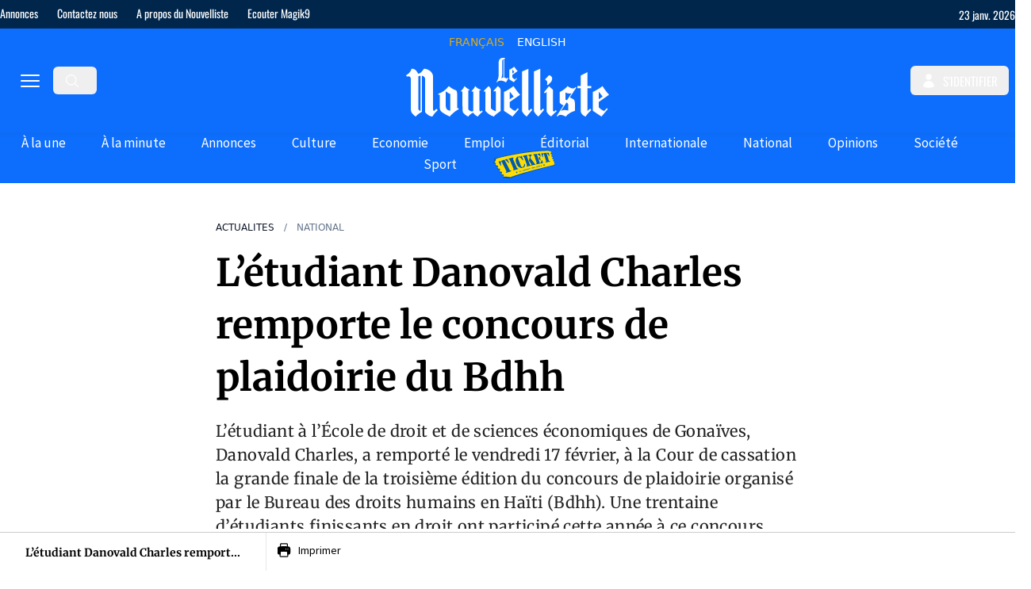

--- FILE ---
content_type: text/html;charset=utf-8
request_url: https://lenouvelliste.com/article/183390/letudiant-danovald-charles-remporte-le-concours-de-plaidoirie-du-bdhh
body_size: 54645
content:
<!DOCTYPE html><html  lang="fr" prefix="og: https://ogp.me/ns#"><head><meta charset="utf-8">
<meta name="viewport" content="width=device-width, initial-scale=1">
<title>L’étudiant Danovald Charles remporte le concours de plaidoirie du Bdhh</title>
<link rel="preconnect" href="https://cdn.lenouvelliste.com">
<link rel="preconnect" href="https://ads.vidoomy.com">
<link rel="preconnect" href="https://fonts.gstatic.com" crossorigin>
<script src="https://fundingchoicesmessages.google.com/i/pub-5665601923200651?ers=1" async defer nonce="DVcBZwb5V_-jpHuy0bAMHw" data-hid="fundingchoicesmessages"></script>
<script src="https://pagead2.googlesyndication.com/pagead/js/adsbygoogle.js?client=ca-pub-5665601923200651" async crossorigin="anonymous" defer data-hid="google-adsense"></script>
<script src="https://ads.vidoomy.com/lenouvelliste.com_24698.js" async defer data-hid="vidoomy"></script>
<script src="https://adserver.lenouvelliste.com/www/delivery/asyncjs.php" async defer data-hid="ad-server"></script>
<style>:host,:root{--fa-font-solid:normal 900 1em/1 "Font Awesome 6 Free";--fa-font-regular:normal 400 1em/1 "Font Awesome 6 Free";--fa-font-light:normal 300 1em/1 "Font Awesome 6 Pro";--fa-font-thin:normal 100 1em/1 "Font Awesome 6 Pro";--fa-font-duotone:normal 900 1em/1 "Font Awesome 6 Duotone";--fa-font-duotone-regular:normal 400 1em/1 "Font Awesome 6 Duotone";--fa-font-duotone-light:normal 300 1em/1 "Font Awesome 6 Duotone";--fa-font-duotone-thin:normal 100 1em/1 "Font Awesome 6 Duotone";--fa-font-brands:normal 400 1em/1 "Font Awesome 6 Brands";--fa-font-sharp-solid:normal 900 1em/1 "Font Awesome 6 Sharp";--fa-font-sharp-regular:normal 400 1em/1 "Font Awesome 6 Sharp";--fa-font-sharp-light:normal 300 1em/1 "Font Awesome 6 Sharp";--fa-font-sharp-thin:normal 100 1em/1 "Font Awesome 6 Sharp";--fa-font-sharp-duotone-solid:normal 900 1em/1 "Font Awesome 6 Sharp Duotone";--fa-font-sharp-duotone-regular:normal 400 1em/1 "Font Awesome 6 Sharp Duotone";--fa-font-sharp-duotone-light:normal 300 1em/1 "Font Awesome 6 Sharp Duotone";--fa-font-sharp-duotone-thin:normal 100 1em/1 "Font Awesome 6 Sharp Duotone"}svg.svg-inline--fa:not(:host),svg.svg-inline--fa:not(:root){box-sizing:content-box;overflow:visible}.svg-inline--fa{display:var(--fa-display,inline-block);height:1em;overflow:visible;vertical-align:-.125em}.svg-inline--fa.fa-2xs{vertical-align:.1em}.svg-inline--fa.fa-xs{vertical-align:0}.svg-inline--fa.fa-sm{vertical-align:-.07143em}.svg-inline--fa.fa-lg{vertical-align:-.2em}.svg-inline--fa.fa-xl{vertical-align:-.25em}.svg-inline--fa.fa-2xl{vertical-align:-.3125em}.svg-inline--fa.fa-pull-left{margin-right:var(--fa-pull-margin,.3em);width:auto}.svg-inline--fa.fa-pull-right{margin-left:var(--fa-pull-margin,.3em);width:auto}.svg-inline--fa.fa-li{top:.25em;width:var(--fa-li-width,2em)}.svg-inline--fa.fa-fw{width:var(--fa-fw-width,1.25em)}.fa-layers svg.svg-inline--fa{bottom:0;left:0;margin:auto;position:absolute;right:0;top:0}.fa-layers-counter,.fa-layers-text{display:inline-block;position:absolute;text-align:center}.fa-layers{display:inline-block;height:1em;position:relative;text-align:center;vertical-align:-.125em;width:1em}.fa-layers svg.svg-inline--fa{transform-origin:center center}.fa-layers-text{left:50%;top:50%;transform:translate(-50%,-50%);transform-origin:center center}.fa-layers-counter{background-color:var(--fa-counter-background-color,#ff253a);border-radius:var(--fa-counter-border-radius,1em);box-sizing:border-box;color:var(--fa-inverse,#fff);line-height:var(--fa-counter-line-height,1);max-width:var(--fa-counter-max-width,5em);min-width:var(--fa-counter-min-width,1.5em);overflow:hidden;padding:var(--fa-counter-padding,.25em .5em);right:var(--fa-right,0);text-overflow:ellipsis;top:var(--fa-top,0);transform:scale(var(--fa-counter-scale,.25));transform-origin:top right}.fa-layers-bottom-right{bottom:var(--fa-bottom,0);right:var(--fa-right,0);top:auto;transform:scale(var(--fa-layers-scale,.25));transform-origin:bottom right}.fa-layers-bottom-left{bottom:var(--fa-bottom,0);left:var(--fa-left,0);right:auto;top:auto;transform:scale(var(--fa-layers-scale,.25));transform-origin:bottom left}.fa-layers-top-right{right:var(--fa-right,0);top:var(--fa-top,0);transform:scale(var(--fa-layers-scale,.25));transform-origin:top right}.fa-layers-top-left{left:var(--fa-left,0);right:auto;top:var(--fa-top,0);transform:scale(var(--fa-layers-scale,.25));transform-origin:top left}.fa-1x{font-size:1em}.fa-2x{font-size:2em}.fa-3x{font-size:3em}.fa-4x{font-size:4em}.fa-5x{font-size:5em}.fa-6x{font-size:6em}.fa-7x{font-size:7em}.fa-8x{font-size:8em}.fa-9x{font-size:9em}.fa-10x{font-size:10em}.fa-2xs{font-size:.625em;line-height:.1em;vertical-align:.225em}.fa-xs{font-size:.75em;line-height:.08333em;vertical-align:.125em}.fa-sm{font-size:.875em;line-height:.07143em;vertical-align:.05357em}.fa-lg{font-size:1.25em;line-height:.05em;vertical-align:-.075em}.fa-xl{font-size:1.5em;line-height:.04167em;vertical-align:-.125em}.fa-2xl{font-size:2em;line-height:.03125em;vertical-align:-.1875em}.fa-fw{text-align:center;width:1.25em}.fa-ul{list-style-type:none;margin-left:var(--fa-li-margin,2.5em);padding-left:0}.fa-ul>li{position:relative}.fa-li{left:calc(var(--fa-li-width, 2em)*-1);line-height:inherit;position:absolute;text-align:center;width:var(--fa-li-width,2em)}.fa-border{border-color:var(--fa-border-color,#eee);border-radius:var(--fa-border-radius,.1em);border-style:var(--fa-border-style,solid);border-width:var(--fa-border-width,.08em);padding:var(--fa-border-padding,.2em .25em .15em)}.fa-pull-left{float:left;margin-right:var(--fa-pull-margin,.3em)}.fa-pull-right{float:right;margin-left:var(--fa-pull-margin,.3em)}.fa-beat{animation-delay:var(--fa-animation-delay,0s);animation-direction:var(--fa-animation-direction,normal);animation-duration:var(--fa-animation-duration,1s);animation-iteration-count:var(--fa-animation-iteration-count,infinite);animation-name:fa-beat;animation-timing-function:var(--fa-animation-timing,ease-in-out)}.fa-bounce{animation-delay:var(--fa-animation-delay,0s);animation-direction:var(--fa-animation-direction,normal);animation-duration:var(--fa-animation-duration,1s);animation-iteration-count:var(--fa-animation-iteration-count,infinite);animation-name:fa-bounce;animation-timing-function:var(--fa-animation-timing,cubic-bezier(.28,.84,.42,1))}.fa-fade{animation-iteration-count:var(--fa-animation-iteration-count,infinite);animation-name:fa-fade;animation-timing-function:var(--fa-animation-timing,cubic-bezier(.4,0,.6,1))}.fa-beat-fade,.fa-fade{animation-delay:var(--fa-animation-delay,0s);animation-direction:var(--fa-animation-direction,normal);animation-duration:var(--fa-animation-duration,1s)}.fa-beat-fade{animation-iteration-count:var(--fa-animation-iteration-count,infinite);animation-name:fa-beat-fade;animation-timing-function:var(--fa-animation-timing,cubic-bezier(.4,0,.6,1))}.fa-flip{animation-delay:var(--fa-animation-delay,0s);animation-direction:var(--fa-animation-direction,normal);animation-duration:var(--fa-animation-duration,1s);animation-iteration-count:var(--fa-animation-iteration-count,infinite);animation-name:fa-flip;animation-timing-function:var(--fa-animation-timing,ease-in-out)}.fa-shake{animation-duration:var(--fa-animation-duration,1s);animation-iteration-count:var(--fa-animation-iteration-count,infinite);animation-name:fa-shake;animation-timing-function:var(--fa-animation-timing,linear)}.fa-shake,.fa-spin{animation-delay:var(--fa-animation-delay,0s);animation-direction:var(--fa-animation-direction,normal)}.fa-spin{animation-duration:var(--fa-animation-duration,2s);animation-iteration-count:var(--fa-animation-iteration-count,infinite);animation-name:fa-spin;animation-timing-function:var(--fa-animation-timing,linear)}.fa-spin-reverse{--fa-animation-direction:reverse}.fa-pulse,.fa-spin-pulse{animation-direction:var(--fa-animation-direction,normal);animation-duration:var(--fa-animation-duration,1s);animation-iteration-count:var(--fa-animation-iteration-count,infinite);animation-name:fa-spin;animation-timing-function:var(--fa-animation-timing,steps(8))}@media (prefers-reduced-motion:reduce){.fa-beat,.fa-beat-fade,.fa-bounce,.fa-fade,.fa-flip,.fa-pulse,.fa-shake,.fa-spin,.fa-spin-pulse{animation-delay:-1ms;animation-duration:1ms;animation-iteration-count:1;transition-delay:0s;transition-duration:0s}}@keyframes fa-beat{0%,90%{transform:scale(1)}45%{transform:scale(var(--fa-beat-scale,1.25))}}@keyframes fa-bounce{0%{transform:scale(1) translateY(0)}10%{transform:scale(var(--fa-bounce-start-scale-x,1.1),var(--fa-bounce-start-scale-y,.9)) translateY(0)}30%{transform:scale(var(--fa-bounce-jump-scale-x,.9),var(--fa-bounce-jump-scale-y,1.1)) translateY(var(--fa-bounce-height,-.5em))}50%{transform:scale(var(--fa-bounce-land-scale-x,1.05),var(--fa-bounce-land-scale-y,.95)) translateY(0)}57%{transform:scale(1) translateY(var(--fa-bounce-rebound,-.125em))}64%{transform:scale(1) translateY(0)}to{transform:scale(1) translateY(0)}}@keyframes fa-fade{50%{opacity:var(--fa-fade-opacity,.4)}}@keyframes fa-beat-fade{0%,to{opacity:var(--fa-beat-fade-opacity,.4);transform:scale(1)}50%{opacity:1;transform:scale(var(--fa-beat-fade-scale,1.125))}}@keyframes fa-flip{50%{transform:rotate3d(var(--fa-flip-x,0),var(--fa-flip-y,1),var(--fa-flip-z,0),var(--fa-flip-angle,-180deg))}}@keyframes fa-shake{0%{transform:rotate(-15deg)}4%{transform:rotate(15deg)}24%,8%{transform:rotate(-18deg)}12%,28%{transform:rotate(18deg)}16%{transform:rotate(-22deg)}20%{transform:rotate(22deg)}32%{transform:rotate(-12deg)}36%{transform:rotate(12deg)}40%,to{transform:rotate(0)}}@keyframes fa-spin{0%{transform:rotate(0)}to{transform:rotate(1turn)}}.fa-rotate-90{transform:rotate(90deg)}.fa-rotate-180{transform:rotate(180deg)}.fa-rotate-270{transform:rotate(270deg)}.fa-flip-horizontal{transform:scaleX(-1)}.fa-flip-vertical{transform:scaleY(-1)}.fa-flip-both,.fa-flip-horizontal.fa-flip-vertical{transform:scale(-1)}.fa-rotate-by{transform:rotate(var(--fa-rotate-angle,0))}.fa-stack{display:inline-block;height:2em;position:relative;vertical-align:middle;width:2.5em}.fa-stack-1x,.fa-stack-2x{bottom:0;left:0;margin:auto;position:absolute;right:0;top:0;z-index:var(--fa-stack-z-index,auto)}.svg-inline--fa.fa-stack-1x{height:1em;width:1.25em}.svg-inline--fa.fa-stack-2x{height:2em;width:2.5em}.fa-inverse{color:var(--fa-inverse,#fff)}.fa-sr-only,.fa-sr-only-focusable:not(:focus),.sr-only,.sr-only-focusable:not(:focus){height:1px;margin:-1px;overflow:hidden;padding:0;position:absolute;width:1px;clip:rect(0,0,0,0);border-width:0;white-space:nowrap}.svg-inline--fa .fa-primary{fill:var(--fa-primary-color,currentColor);opacity:var(--fa-primary-opacity,1)}.svg-inline--fa .fa-secondary{fill:var(--fa-secondary-color,currentColor)}.svg-inline--fa .fa-secondary,.svg-inline--fa.fa-swap-opacity .fa-primary{opacity:var(--fa-secondary-opacity,.4)}.svg-inline--fa.fa-swap-opacity .fa-secondary{opacity:var(--fa-primary-opacity,1)}.svg-inline--fa mask .fa-primary,.svg-inline--fa mask .fa-secondary{fill:#000}</style>
<style>*,:after,:before{--tw-border-spacing-x:0;--tw-border-spacing-y:0;--tw-translate-x:0;--tw-translate-y:0;--tw-rotate:0;--tw-skew-x:0;--tw-skew-y:0;--tw-scale-x:1;--tw-scale-y:1;--tw-pan-x: ;--tw-pan-y: ;--tw-pinch-zoom: ;--tw-scroll-snap-strictness:proximity;--tw-gradient-from-position: ;--tw-gradient-via-position: ;--tw-gradient-to-position: ;--tw-ordinal: ;--tw-slashed-zero: ;--tw-numeric-figure: ;--tw-numeric-spacing: ;--tw-numeric-fraction: ;--tw-ring-inset: ;--tw-ring-offset-width:0px;--tw-ring-offset-color:#fff;--tw-ring-color:rgba(59,130,246,.5);--tw-ring-offset-shadow:0 0 #0000;--tw-ring-shadow:0 0 #0000;--tw-shadow:0 0 #0000;--tw-shadow-colored:0 0 #0000;--tw-blur: ;--tw-brightness: ;--tw-contrast: ;--tw-grayscale: ;--tw-hue-rotate: ;--tw-invert: ;--tw-saturate: ;--tw-sepia: ;--tw-drop-shadow: ;--tw-backdrop-blur: ;--tw-backdrop-brightness: ;--tw-backdrop-contrast: ;--tw-backdrop-grayscale: ;--tw-backdrop-hue-rotate: ;--tw-backdrop-invert: ;--tw-backdrop-opacity: ;--tw-backdrop-saturate: ;--tw-backdrop-sepia: ;--tw-contain-size: ;--tw-contain-layout: ;--tw-contain-paint: ;--tw-contain-style: }::backdrop{--tw-border-spacing-x:0;--tw-border-spacing-y:0;--tw-translate-x:0;--tw-translate-y:0;--tw-rotate:0;--tw-skew-x:0;--tw-skew-y:0;--tw-scale-x:1;--tw-scale-y:1;--tw-pan-x: ;--tw-pan-y: ;--tw-pinch-zoom: ;--tw-scroll-snap-strictness:proximity;--tw-gradient-from-position: ;--tw-gradient-via-position: ;--tw-gradient-to-position: ;--tw-ordinal: ;--tw-slashed-zero: ;--tw-numeric-figure: ;--tw-numeric-spacing: ;--tw-numeric-fraction: ;--tw-ring-inset: ;--tw-ring-offset-width:0px;--tw-ring-offset-color:#fff;--tw-ring-color:rgba(59,130,246,.5);--tw-ring-offset-shadow:0 0 #0000;--tw-ring-shadow:0 0 #0000;--tw-shadow:0 0 #0000;--tw-shadow-colored:0 0 #0000;--tw-blur: ;--tw-brightness: ;--tw-contrast: ;--tw-grayscale: ;--tw-hue-rotate: ;--tw-invert: ;--tw-saturate: ;--tw-sepia: ;--tw-drop-shadow: ;--tw-backdrop-blur: ;--tw-backdrop-brightness: ;--tw-backdrop-contrast: ;--tw-backdrop-grayscale: ;--tw-backdrop-hue-rotate: ;--tw-backdrop-invert: ;--tw-backdrop-opacity: ;--tw-backdrop-saturate: ;--tw-backdrop-sepia: ;--tw-contain-size: ;--tw-contain-layout: ;--tw-contain-paint: ;--tw-contain-style: }/*! tailwindcss v3.4.17 | MIT License | https://tailwindcss.com*/*,:after,:before{border:0 solid #e5e7eb;box-sizing:border-box}:after,:before{--tw-content:""}:host,html{line-height:1.5;-webkit-text-size-adjust:100%;font-family:ui-sans-serif,system-ui,sans-serif,Apple Color Emoji,Segoe UI Emoji,Segoe UI Symbol,Noto Color Emoji;font-feature-settings:normal;font-variation-settings:normal;-moz-tab-size:4;-o-tab-size:4;tab-size:4;-webkit-tap-highlight-color:transparent}body{line-height:inherit;margin:0}hr{border-top-width:1px;color:inherit;height:0}abbr:where([title]){-webkit-text-decoration:underline dotted;text-decoration:underline dotted}h1,h2,h3,h4,h5,h6{font-size:inherit;font-weight:inherit}a{color:inherit;text-decoration:inherit}b,strong{font-weight:bolder}code,kbd,pre,samp{font-family:ui-monospace,SFMono-Regular,Menlo,Monaco,Consolas,Liberation Mono,Courier New,monospace;font-feature-settings:normal;font-size:1em;font-variation-settings:normal}small{font-size:80%}sub,sup{font-size:75%;line-height:0;position:relative;vertical-align:baseline}sub{bottom:-.25em}sup{top:-.5em}table{border-collapse:collapse;border-color:inherit;text-indent:0}button,input,optgroup,select,textarea{color:inherit;font-family:inherit;font-feature-settings:inherit;font-size:100%;font-variation-settings:inherit;font-weight:inherit;letter-spacing:inherit;line-height:inherit;margin:0;padding:0}button,select{text-transform:none}button,input:where([type=button]),input:where([type=reset]),input:where([type=submit]){-webkit-appearance:button;background-color:transparent;background-image:none}:-moz-focusring{outline:auto}:-moz-ui-invalid{box-shadow:none}progress{vertical-align:baseline}::-webkit-inner-spin-button,::-webkit-outer-spin-button{height:auto}[type=search]{-webkit-appearance:textfield;outline-offset:-2px}::-webkit-search-decoration{-webkit-appearance:none}::-webkit-file-upload-button{-webkit-appearance:button;font:inherit}summary{display:list-item}blockquote,dd,dl,figure,h1,h2,h3,h4,h5,h6,hr,p,pre{margin:0}fieldset{margin:0}fieldset,legend{padding:0}menu,ol,ul{list-style:none;margin:0;padding:0}dialog{padding:0}textarea{resize:vertical}input::-moz-placeholder,textarea::-moz-placeholder{color:#9ca3af;opacity:1}input::placeholder,textarea::placeholder{color:#9ca3af;opacity:1}[role=button],button{cursor:pointer}:disabled{cursor:default}audio,canvas,embed,iframe,img,object,svg,video{display:block;vertical-align:middle}img,video{height:auto;max-width:100%}[hidden]:where(:not([hidden=until-found])){display:none}.container{width:100%}@media (min-width:375px){.container{max-width:375px}}@media (min-width:728px){.container{max-width:728px}}@media (min-width:984px){.container{max-width:984px}}@media (min-width:1280px){.container{max-width:1280px}}.prose{color:var(--tw-prose-body);max-width:65ch}.prose :where(p):not(:where([class~=not-prose],[class~=not-prose] *)){margin-bottom:1.25em;margin-top:1.25em}.prose :where([class~=lead]):not(:where([class~=not-prose],[class~=not-prose] *)){color:var(--tw-prose-lead);font-size:1.25em;line-height:1.6;margin-bottom:1.2em;margin-top:1.2em}.prose :where(a):not(:where([class~=not-prose],[class~=not-prose] *)){color:var(--tw-prose-links);font-weight:500;text-decoration:underline}.prose :where(strong):not(:where([class~=not-prose],[class~=not-prose] *)){color:var(--tw-prose-bold);font-weight:600}.prose :where(a strong):not(:where([class~=not-prose],[class~=not-prose] *)){color:inherit}.prose :where(blockquote strong):not(:where([class~=not-prose],[class~=not-prose] *)){color:inherit}.prose :where(thead th strong):not(:where([class~=not-prose],[class~=not-prose] *)){color:inherit}.prose :where(ol):not(:where([class~=not-prose],[class~=not-prose] *)){list-style-type:decimal;margin-bottom:1.25em;margin-top:1.25em;padding-inline-start:1.625em}.prose :where(ol[type=A]):not(:where([class~=not-prose],[class~=not-prose] *)){list-style-type:upper-alpha}.prose :where(ol[type=a]):not(:where([class~=not-prose],[class~=not-prose] *)){list-style-type:lower-alpha}.prose :where(ol[type=A s]):not(:where([class~=not-prose],[class~=not-prose] *)){list-style-type:upper-alpha}.prose :where(ol[type=a s]):not(:where([class~=not-prose],[class~=not-prose] *)){list-style-type:lower-alpha}.prose :where(ol[type=I]):not(:where([class~=not-prose],[class~=not-prose] *)){list-style-type:upper-roman}.prose :where(ol[type=i]):not(:where([class~=not-prose],[class~=not-prose] *)){list-style-type:lower-roman}.prose :where(ol[type=I s]):not(:where([class~=not-prose],[class~=not-prose] *)){list-style-type:upper-roman}.prose :where(ol[type=i s]):not(:where([class~=not-prose],[class~=not-prose] *)){list-style-type:lower-roman}.prose :where(ol[type="1"]):not(:where([class~=not-prose],[class~=not-prose] *)){list-style-type:decimal}.prose :where(ul):not(:where([class~=not-prose],[class~=not-prose] *)){list-style-type:disc;margin-bottom:1.25em;margin-top:1.25em;padding-inline-start:1.625em}.prose :where(ol>li):not(:where([class~=not-prose],[class~=not-prose] *))::marker{color:var(--tw-prose-counters);font-weight:400}.prose :where(ul>li):not(:where([class~=not-prose],[class~=not-prose] *))::marker{color:var(--tw-prose-bullets)}.prose :where(dt):not(:where([class~=not-prose],[class~=not-prose] *)){color:var(--tw-prose-headings);font-weight:600;margin-top:1.25em}.prose :where(hr):not(:where([class~=not-prose],[class~=not-prose] *)){border-color:var(--tw-prose-hr);border-top-width:1px;margin-bottom:3em;margin-top:3em}.prose :where(blockquote):not(:where([class~=not-prose],[class~=not-prose] *)){border-inline-start-color:var(--tw-prose-quote-borders);border-inline-start-width:.25rem;color:var(--tw-prose-quotes);font-style:italic;font-weight:500;margin-bottom:1.6em;margin-top:1.6em;padding-inline-start:1em;quotes:"“""”""‘""’"}.prose :where(blockquote p:first-of-type):not(:where([class~=not-prose],[class~=not-prose] *)):before{content:open-quote}.prose :where(blockquote p:last-of-type):not(:where([class~=not-prose],[class~=not-prose] *)):after{content:close-quote}.prose :where(h1):not(:where([class~=not-prose],[class~=not-prose] *)){color:var(--tw-prose-headings);font-size:2.25em;font-weight:800;line-height:1.1111111;margin-bottom:.8888889em;margin-top:0}.prose :where(h1 strong):not(:where([class~=not-prose],[class~=not-prose] *)){color:inherit;font-weight:900}.prose :where(h2):not(:where([class~=not-prose],[class~=not-prose] *)){color:var(--tw-prose-headings);font-size:1.5em;font-weight:700;line-height:1.3333333;margin-bottom:1em;margin-top:2em}.prose :where(h2 strong):not(:where([class~=not-prose],[class~=not-prose] *)){color:inherit;font-weight:800}.prose :where(h3):not(:where([class~=not-prose],[class~=not-prose] *)){color:var(--tw-prose-headings);font-size:1.25em;font-weight:600;line-height:1.6;margin-bottom:.6em;margin-top:1.6em}.prose :where(h3 strong):not(:where([class~=not-prose],[class~=not-prose] *)){color:inherit;font-weight:700}.prose :where(h4):not(:where([class~=not-prose],[class~=not-prose] *)){color:var(--tw-prose-headings);font-weight:600;line-height:1.5;margin-bottom:.5em;margin-top:1.5em}.prose :where(h4 strong):not(:where([class~=not-prose],[class~=not-prose] *)){color:inherit;font-weight:700}.prose :where(img):not(:where([class~=not-prose],[class~=not-prose] *)){margin-bottom:2em;margin-top:2em}.prose :where(picture):not(:where([class~=not-prose],[class~=not-prose] *)){display:block;margin-bottom:2em;margin-top:2em}.prose :where(video):not(:where([class~=not-prose],[class~=not-prose] *)){margin-bottom:2em;margin-top:2em}.prose :where(kbd):not(:where([class~=not-prose],[class~=not-prose] *)){border-radius:.3125rem;box-shadow:0 0 0 1px rgb(var(--tw-prose-kbd-shadows)/10%),0 3px rgb(var(--tw-prose-kbd-shadows)/10%);color:var(--tw-prose-kbd);font-family:inherit;font-size:.875em;font-weight:500;padding-inline-end:.375em;padding-bottom:.1875em;padding-top:.1875em;padding-inline-start:.375em}.prose :where(code):not(:where([class~=not-prose],[class~=not-prose] *)){color:var(--tw-prose-code);font-size:.875em;font-weight:600}.prose :where(code):not(:where([class~=not-prose],[class~=not-prose] *)):before{content:"`"}.prose :where(code):not(:where([class~=not-prose],[class~=not-prose] *)):after{content:"`"}.prose :where(a code):not(:where([class~=not-prose],[class~=not-prose] *)){color:inherit}.prose :where(h1 code):not(:where([class~=not-prose],[class~=not-prose] *)){color:inherit}.prose :where(h2 code):not(:where([class~=not-prose],[class~=not-prose] *)){color:inherit;font-size:.875em}.prose :where(h3 code):not(:where([class~=not-prose],[class~=not-prose] *)){color:inherit;font-size:.9em}.prose :where(h4 code):not(:where([class~=not-prose],[class~=not-prose] *)){color:inherit}.prose :where(blockquote code):not(:where([class~=not-prose],[class~=not-prose] *)){color:inherit}.prose :where(thead th code):not(:where([class~=not-prose],[class~=not-prose] *)){color:inherit}.prose :where(pre):not(:where([class~=not-prose],[class~=not-prose] *)){background-color:var(--tw-prose-pre-bg);border-radius:.375rem;color:var(--tw-prose-pre-code);font-size:.875em;font-weight:400;line-height:1.7142857;margin-bottom:1.7142857em;margin-top:1.7142857em;overflow-x:auto;padding-inline-end:1.1428571em;padding-bottom:.8571429em;padding-top:.8571429em;padding-inline-start:1.1428571em}.prose :where(pre code):not(:where([class~=not-prose],[class~=not-prose] *)){background-color:transparent;border-radius:0;border-width:0;color:inherit;font-family:inherit;font-size:inherit;font-weight:inherit;line-height:inherit;padding:0}.prose :where(pre code):not(:where([class~=not-prose],[class~=not-prose] *)):before{content:none}.prose :where(pre code):not(:where([class~=not-prose],[class~=not-prose] *)):after{content:none}.prose :where(table):not(:where([class~=not-prose],[class~=not-prose] *)){font-size:.875em;line-height:1.7142857;margin-bottom:2em;margin-top:2em;table-layout:auto;width:100%}.prose :where(thead):not(:where([class~=not-prose],[class~=not-prose] *)){border-bottom-color:var(--tw-prose-th-borders);border-bottom-width:1px}.prose :where(thead th):not(:where([class~=not-prose],[class~=not-prose] *)){color:var(--tw-prose-headings);font-weight:600;padding-inline-end:.5714286em;padding-bottom:.5714286em;padding-inline-start:.5714286em;vertical-align:bottom}.prose :where(tbody tr):not(:where([class~=not-prose],[class~=not-prose] *)){border-bottom-color:var(--tw-prose-td-borders);border-bottom-width:1px}.prose :where(tbody tr:last-child):not(:where([class~=not-prose],[class~=not-prose] *)){border-bottom-width:0}.prose :where(tbody td):not(:where([class~=not-prose],[class~=not-prose] *)){vertical-align:baseline}.prose :where(tfoot):not(:where([class~=not-prose],[class~=not-prose] *)){border-top-color:var(--tw-prose-th-borders);border-top-width:1px}.prose :where(tfoot td):not(:where([class~=not-prose],[class~=not-prose] *)){vertical-align:top}.prose :where(th,td):not(:where([class~=not-prose],[class~=not-prose] *)){text-align:start}.prose :where(figure>*):not(:where([class~=not-prose],[class~=not-prose] *)){margin-bottom:0;margin-top:0}.prose :where(figcaption):not(:where([class~=not-prose],[class~=not-prose] *)){color:var(--tw-prose-captions);font-size:.875em;line-height:1.4285714;margin-top:.8571429em}.prose{--tw-prose-body:#374151;--tw-prose-headings:#111827;--tw-prose-lead:#4b5563;--tw-prose-links:#111827;--tw-prose-bold:#111827;--tw-prose-counters:#6b7280;--tw-prose-bullets:#d1d5db;--tw-prose-hr:#e5e7eb;--tw-prose-quotes:#111827;--tw-prose-quote-borders:#e5e7eb;--tw-prose-captions:#6b7280;--tw-prose-kbd:#111827;--tw-prose-kbd-shadows:17 24 39;--tw-prose-code:#111827;--tw-prose-pre-code:#e5e7eb;--tw-prose-pre-bg:#1f2937;--tw-prose-th-borders:#d1d5db;--tw-prose-td-borders:#e5e7eb;--tw-prose-invert-body:#d1d5db;--tw-prose-invert-headings:#fff;--tw-prose-invert-lead:#9ca3af;--tw-prose-invert-links:#fff;--tw-prose-invert-bold:#fff;--tw-prose-invert-counters:#9ca3af;--tw-prose-invert-bullets:#4b5563;--tw-prose-invert-hr:#374151;--tw-prose-invert-quotes:#f3f4f6;--tw-prose-invert-quote-borders:#374151;--tw-prose-invert-captions:#9ca3af;--tw-prose-invert-kbd:#fff;--tw-prose-invert-kbd-shadows:255 255 255;--tw-prose-invert-code:#fff;--tw-prose-invert-pre-code:#d1d5db;--tw-prose-invert-pre-bg:rgba(0,0,0,.5);--tw-prose-invert-th-borders:#4b5563;--tw-prose-invert-td-borders:#374151;font-size:1rem;line-height:1.75}.prose :where(picture>img):not(:where([class~=not-prose],[class~=not-prose] *)){margin-bottom:0;margin-top:0}.prose :where(li):not(:where([class~=not-prose],[class~=not-prose] *)){margin-bottom:.5em;margin-top:.5em}.prose :where(ol>li):not(:where([class~=not-prose],[class~=not-prose] *)){padding-inline-start:.375em}.prose :where(ul>li):not(:where([class~=not-prose],[class~=not-prose] *)){padding-inline-start:.375em}.prose :where(.prose>ul>li p):not(:where([class~=not-prose],[class~=not-prose] *)){margin-bottom:.75em;margin-top:.75em}.prose :where(.prose>ul>li>p:first-child):not(:where([class~=not-prose],[class~=not-prose] *)){margin-top:1.25em}.prose :where(.prose>ul>li>p:last-child):not(:where([class~=not-prose],[class~=not-prose] *)){margin-bottom:1.25em}.prose :where(.prose>ol>li>p:first-child):not(:where([class~=not-prose],[class~=not-prose] *)){margin-top:1.25em}.prose :where(.prose>ol>li>p:last-child):not(:where([class~=not-prose],[class~=not-prose] *)){margin-bottom:1.25em}.prose :where(ul ul,ul ol,ol ul,ol ol):not(:where([class~=not-prose],[class~=not-prose] *)){margin-bottom:.75em;margin-top:.75em}.prose :where(dl):not(:where([class~=not-prose],[class~=not-prose] *)){margin-bottom:1.25em;margin-top:1.25em}.prose :where(dd):not(:where([class~=not-prose],[class~=not-prose] *)){margin-top:.5em;padding-inline-start:1.625em}.prose :where(hr+*):not(:where([class~=not-prose],[class~=not-prose] *)){margin-top:0}.prose :where(h2+*):not(:where([class~=not-prose],[class~=not-prose] *)){margin-top:0}.prose :where(h3+*):not(:where([class~=not-prose],[class~=not-prose] *)){margin-top:0}.prose :where(h4+*):not(:where([class~=not-prose],[class~=not-prose] *)){margin-top:0}.prose :where(thead th:first-child):not(:where([class~=not-prose],[class~=not-prose] *)){padding-inline-start:0}.prose :where(thead th:last-child):not(:where([class~=not-prose],[class~=not-prose] *)){padding-inline-end:0}.prose :where(tbody td,tfoot td):not(:where([class~=not-prose],[class~=not-prose] *)){padding-inline-end:.5714286em;padding-bottom:.5714286em;padding-top:.5714286em;padding-inline-start:.5714286em}.prose :where(tbody td:first-child,tfoot td:first-child):not(:where([class~=not-prose],[class~=not-prose] *)){padding-inline-start:0}.prose :where(tbody td:last-child,tfoot td:last-child):not(:where([class~=not-prose],[class~=not-prose] *)){padding-inline-end:0}.prose :where(figure):not(:where([class~=not-prose],[class~=not-prose] *)){margin-bottom:2em;margin-top:2em}.prose :where(.prose>:first-child):not(:where([class~=not-prose],[class~=not-prose] *)){margin-top:0}.prose :where(.prose>:last-child):not(:where([class~=not-prose],[class~=not-prose] *)){margin-bottom:0}.prose-xl{font-size:1.25rem;line-height:1.8}.prose-xl :where(p):not(:where([class~=not-prose],[class~=not-prose] *)){margin-bottom:1.2em;margin-top:1.2em}.prose-xl :where([class~=lead]):not(:where([class~=not-prose],[class~=not-prose] *)){font-size:1.2em;line-height:1.5;margin-bottom:1em;margin-top:1em}.prose-xl :where(blockquote):not(:where([class~=not-prose],[class~=not-prose] *)){margin-bottom:1.6em;margin-top:1.6em;padding-inline-start:1.0666667em}.prose-xl :where(h1):not(:where([class~=not-prose],[class~=not-prose] *)){font-size:2.8em;line-height:1;margin-bottom:.8571429em;margin-top:0}.prose-xl :where(h2):not(:where([class~=not-prose],[class~=not-prose] *)){font-size:1.8em;line-height:1.1111111;margin-bottom:.8888889em;margin-top:1.5555556em}.prose-xl :where(h3):not(:where([class~=not-prose],[class~=not-prose] *)){font-size:1.5em;line-height:1.3333333;margin-bottom:.6666667em;margin-top:1.6em}.prose-xl :where(h4):not(:where([class~=not-prose],[class~=not-prose] *)){line-height:1.6;margin-bottom:.6em;margin-top:1.8em}.prose-xl :where(img):not(:where([class~=not-prose],[class~=not-prose] *)){margin-bottom:2em;margin-top:2em}.prose-xl :where(picture):not(:where([class~=not-prose],[class~=not-prose] *)){margin-bottom:2em;margin-top:2em}.prose-xl :where(picture>img):not(:where([class~=not-prose],[class~=not-prose] *)){margin-bottom:0;margin-top:0}.prose-xl :where(video):not(:where([class~=not-prose],[class~=not-prose] *)){margin-bottom:2em;margin-top:2em}.prose-xl :where(kbd):not(:where([class~=not-prose],[class~=not-prose] *)){border-radius:.3125rem;font-size:.9em;padding-inline-end:.4em;padding-bottom:.25em;padding-top:.25em;padding-inline-start:.4em}.prose-xl :where(code):not(:where([class~=not-prose],[class~=not-prose] *)){font-size:.9em}.prose-xl :where(h2 code):not(:where([class~=not-prose],[class~=not-prose] *)){font-size:.8611111em}.prose-xl :where(h3 code):not(:where([class~=not-prose],[class~=not-prose] *)){font-size:.9em}.prose-xl :where(pre):not(:where([class~=not-prose],[class~=not-prose] *)){border-radius:.5rem;font-size:.9em;line-height:1.7777778;margin-bottom:2em;margin-top:2em;padding-inline-end:1.3333333em;padding-bottom:1.1111111em;padding-top:1.1111111em;padding-inline-start:1.3333333em}.prose-xl :where(ol):not(:where([class~=not-prose],[class~=not-prose] *)){margin-bottom:1.2em;margin-top:1.2em;padding-inline-start:1.6em}.prose-xl :where(ul):not(:where([class~=not-prose],[class~=not-prose] *)){margin-bottom:1.2em;margin-top:1.2em;padding-inline-start:1.6em}.prose-xl :where(li):not(:where([class~=not-prose],[class~=not-prose] *)){margin-bottom:.6em;margin-top:.6em}.prose-xl :where(ol>li):not(:where([class~=not-prose],[class~=not-prose] *)){padding-inline-start:.4em}.prose-xl :where(ul>li):not(:where([class~=not-prose],[class~=not-prose] *)){padding-inline-start:.4em}.prose-xl :where(.prose-xl>ul>li p):not(:where([class~=not-prose],[class~=not-prose] *)){margin-bottom:.8em;margin-top:.8em}.prose-xl :where(.prose-xl>ul>li>p:first-child):not(:where([class~=not-prose],[class~=not-prose] *)){margin-top:1.2em}.prose-xl :where(.prose-xl>ul>li>p:last-child):not(:where([class~=not-prose],[class~=not-prose] *)){margin-bottom:1.2em}.prose-xl :where(.prose-xl>ol>li>p:first-child):not(:where([class~=not-prose],[class~=not-prose] *)){margin-top:1.2em}.prose-xl :where(.prose-xl>ol>li>p:last-child):not(:where([class~=not-prose],[class~=not-prose] *)){margin-bottom:1.2em}.prose-xl :where(ul ul,ul ol,ol ul,ol ol):not(:where([class~=not-prose],[class~=not-prose] *)){margin-bottom:.8em;margin-top:.8em}.prose-xl :where(dl):not(:where([class~=not-prose],[class~=not-prose] *)){margin-bottom:1.2em;margin-top:1.2em}.prose-xl :where(dt):not(:where([class~=not-prose],[class~=not-prose] *)){margin-top:1.2em}.prose-xl :where(dd):not(:where([class~=not-prose],[class~=not-prose] *)){margin-top:.6em;padding-inline-start:1.6em}.prose-xl :where(hr):not(:where([class~=not-prose],[class~=not-prose] *)){margin-bottom:2.8em;margin-top:2.8em}.prose-xl :where(hr+*):not(:where([class~=not-prose],[class~=not-prose] *)){margin-top:0}.prose-xl :where(h2+*):not(:where([class~=not-prose],[class~=not-prose] *)){margin-top:0}.prose-xl :where(h3+*):not(:where([class~=not-prose],[class~=not-prose] *)){margin-top:0}.prose-xl :where(h4+*):not(:where([class~=not-prose],[class~=not-prose] *)){margin-top:0}.prose-xl :where(table):not(:where([class~=not-prose],[class~=not-prose] *)){font-size:.9em;line-height:1.5555556}.prose-xl :where(thead th):not(:where([class~=not-prose],[class~=not-prose] *)){padding-inline-end:.6666667em;padding-bottom:.8888889em;padding-inline-start:.6666667em}.prose-xl :where(thead th:first-child):not(:where([class~=not-prose],[class~=not-prose] *)){padding-inline-start:0}.prose-xl :where(thead th:last-child):not(:where([class~=not-prose],[class~=not-prose] *)){padding-inline-end:0}.prose-xl :where(tbody td,tfoot td):not(:where([class~=not-prose],[class~=not-prose] *)){padding-inline-end:.6666667em;padding-bottom:.8888889em;padding-top:.8888889em;padding-inline-start:.6666667em}.prose-xl :where(tbody td:first-child,tfoot td:first-child):not(:where([class~=not-prose],[class~=not-prose] *)){padding-inline-start:0}.prose-xl :where(tbody td:last-child,tfoot td:last-child):not(:where([class~=not-prose],[class~=not-prose] *)){padding-inline-end:0}.prose-xl :where(figure):not(:where([class~=not-prose],[class~=not-prose] *)){margin-bottom:2em;margin-top:2em}.prose-xl :where(figure>*):not(:where([class~=not-prose],[class~=not-prose] *)){margin-bottom:0;margin-top:0}.prose-xl :where(figcaption):not(:where([class~=not-prose],[class~=not-prose] *)){font-size:.9em;line-height:1.5555556;margin-top:1em}.prose-xl :where(.prose-xl>:first-child):not(:where([class~=not-prose],[class~=not-prose] *)){margin-top:0}.prose-xl :where(.prose-xl>:last-child):not(:where([class~=not-prose],[class~=not-prose] *)){margin-bottom:0}[x-cloak]{display:none!important}.alert{align-items:flex-start;border-color:currentColor;border-radius:.375rem;display:flex;font-size:.875rem;font-weight:500;line-height:1.25rem;overflow:hidden;padding:.7rem 1rem;position:relative;transition-duration:.15s;transition-property:background-color,border-color,color,fill,stroke,opacity,box-shadow,transform;transition-timing-function:cubic-bezier(.4,0,.2,1);vertical-align:middle}.alert svg{flex:none;height:1.25rem;margin-right:.75rem;width:1.25rem}.alert.alert-sm svg{height:1rem;width:1rem}.alert.alert-lg svg{height:1.5rem;width:1.5rem}.alert a{text-decoration:underline}.prose .alert p{margin-bottom:0;margin-top:0}.prose .alert a{color:inherit}.avatar{--tw-bg-opacity:1;background-color:rgb(61 139 253/var(--tw-bg-opacity,1));--tw-text-opacity:1;align-items:center;color:rgb(13 110 253/var(--tw-text-opacity,1));display:flex;flex-grow:0;font-size:1rem;font-weight:700;height:3rem;justify-content:center;line-height:1.5rem;max-height:3rem;max-width:3rem;min-height:3rem;min-width:3rem;position:relative;text-align:center;text-decoration:none;text-transform:uppercase;-webkit-user-select:none;-moz-user-select:none;user-select:none;width:3rem}.avatar,.avatar img,.prose .avatar img{border-radius:9999px;height:100%;width:100%}.avatar img,.prose .avatar img{margin-bottom:0;margin-top:0;-o-object-fit:cover;object-fit:cover}.avatar svg{height:1.5rem;width:1.5rem}.avatar-text .avatar{margin-right:.5rem}.prose .avatar-text p{margin-bottom:0;margin-top:0}.badge,.prose a.badge{align-items:center;border-radius:9999px;display:inline-flex;font-size:.75rem;font-weight:600;line-height:1rem;line-height:1;overflow:hidden;padding:.25rem .75rem;position:relative;text-align:center;text-decoration:none;transition-duration:.15s;transition-property:background-color,border-color,color,fill,stroke,opacity,box-shadow,transform;transition-timing-function:cubic-bezier(.4,0,.2,1);vertical-align:baseline;white-space:nowrap;width:auto}.badge .btn{border-width:0!important;margin-left:.25rem!important;margin-right:-.25rem!important;padding:0!important}.breadcrumb,.prose ul.breadcrumb{display:flex;flex-wrap:wrap;list-style-type:none;margin-bottom:0;margin-top:0;position:relative;white-space:nowrap}.breadcrumb-item{font-weight:400;--tw-text-opacity:1;color:rgba(100,116,139,var(--tw-text-opacity))}.breadcrumb-item a,.prose .breadcrumb-item a{font-weight:400;--tw-text-opacity:1;color:rgba(15,23,42,var(--tw-text-opacity));text-decoration:none}.breadcrumb-item,.breadcrumb-item a,.prose ul>li.breadcrumb-item{align-items:center;display:flex;font-size:1rem;line-height:1.5rem;margin-bottom:0;margin-top:0}.prose li.breadcrumb-item:first-child{padding-left:0}.breadcrumb-sm .breadcrumb-item,.breadcrumb-sm .breadcrumb-item a{font-size:.75rem!important;line-height:1rem!important}.breadcrumb-lg .breadcrumb-item,.breadcrumb-lg .breadcrumb-item a{font-size:1.25rem!important;line-height:1.75rem!important}.breadcrumb-item svg{flex:none;height:1rem;margin-right:.25rem;width:1rem}.breadcrumb-sm .breadcrumb-item svg{height:.75rem!important;width:.75rem!important}.breadcrumb-lg .breadcrumb-item svg{height:1.25rem!important;width:1.25rem!important}.breadcrumb-item+.breadcrumb-item{padding-left:.75rem}.prose ul>li.breadcrumb-item:before{background-color:transparent;height:100%;left:0;position:relative;top:0;width:100%}.breadcrumb-item+.breadcrumb-item:before{display:inline-block;padding-right:.75rem;--tw-text-opacity:1;color:rgba(100,116,139,var(--tw-text-opacity));content:"/"}.breadcrumb-arrow .breadcrumb-item+.breadcrumb-item:before{content:"→"!important}.breadcrumb-arrowhead .breadcrumb-item+.breadcrumb-item:before{content:">"!important}.breadcrumb-bullet .breadcrumb-item+.breadcrumb-item:before{content:"·"!important}.breadcrumb.breadcrumb-dark .breadcrumb-item a,.prose ul.breadcrumb.breadcrumb-dark .breadcrumb-item a{--tw-text-opacity:1;color:rgba(255,255,255,var(--tw-text-opacity))}.btn,.prose a.btn{border-color:currentColor;border-radius:.375rem;cursor:pointer;display:inline-block;font-weight:500;pointer-events:auto;text-align:center;text-decoration:none;-webkit-user-select:none;-moz-user-select:none;user-select:none;vertical-align:middle;--tw-translate-x:0;--tw-translate-y:0;--tw-rotate:0;--tw-skew-x:0;--tw-skew-y:0;--tw-scale-x:1;--tw-scale-y:1;backface-visibility:hidden;font-size:.95rem;padding:.45rem .85rem;transform:translate(var(--tw-translate-x)) translateY(var(--tw-translate-y)) rotate(var(--tw-rotate)) skew(var(--tw-skew-x)) skewY(var(--tw-skew-y)) scaleX(var(--tw-scale-x)) scaleY(var(--tw-scale-y));transition-duration:.15s;transition-property:background-color,border-color,color,fill,stroke,opacity,box-shadow,transform;transition-timing-function:cubic-bezier(.4,0,.2,1);will-change:transform}.btn:focus,.prose a.btn:focus{outline:2px solid transparent;outline-offset:2px;--tw-ring-offset-shadow:var(--tw-ring-inset) 0 0 0 var(--tw-ring-offset-width) var(--tw-ring-offset-color);--tw-ring-shadow:var(--tw-ring-inset) 0 0 0 calc(3px + var(--tw-ring-offset-width)) var(--tw-ring-color)}.btn:active,.btn:focus,.prose a.btn:active,.prose a.btn:focus{box-shadow:var(--tw-ring-offset-shadow),var(--tw-ring-shadow),var(--tw-shadow,0 0 #0000)}.btn:active,.prose a.btn:active{--tw-ring-offset-shadow:var(--tw-ring-inset) 0 0 0 var(--tw-ring-offset-width) var(--tw-ring-offset-color);--tw-ring-shadow:var(--tw-ring-inset) 0 0 0 calc(var(--tw-ring-offset-width)) var(--tw-ring-color);--tw-scale-x:.95;--tw-scale-y:.95}.btn.btn-xs,.prose .btn.btn-xs{font-size:.75rem;line-height:1rem;padding:.15rem .4rem}.btn.btn-sm,.prose .btn.btn-sm{font-size:.875rem;line-height:1.25rem;padding:.3rem .65rem}.btn.btn-lg,.prose .btn.btn-lg{font-size:1.125rem;line-height:1.75rem;padding:.6rem 1.4rem}.btn.btn-xl,.prose .btn.btn-xl{font-size:1.25rem;line-height:1.75rem;padding:.9rem 1.65rem}.btn-primary,.prose a.btn-primary{--tw-bg-opacity:1;background-color:rgb(13 110 253/var(--tw-bg-opacity,1))}.btn-primary:hover,.prose a.btn-primary:hover{--tw-bg-opacity:1;background-color:rgb(10 88 202/var(--tw-bg-opacity,1))}.btn-primary,.prose a.btn-primary{--tw-text-opacity:1;color:rgba(255,255,255,var(--tw-text-opacity))}.btn-secondary,.prose a.btn-secondary{--tw-bg-opacity:1;background-color:rgba(100,116,139,var(--tw-bg-opacity));--tw-text-opacity:1;color:rgba(255,255,255,var(--tw-text-opacity))}.btn-secondary:hover,.prose a.btn-secondary:hover{--tw-bg-opacity:1;background-color:rgba(51,65,85,var(--tw-bg-opacity))}.btn-success,.prose a.btn-success{--tw-bg-opacity:1;background-color:rgba(4,120,87,var(--tw-bg-opacity));--tw-text-opacity:1;color:rgba(255,255,255,var(--tw-text-opacity))}.btn-success:hover,.prose a.btn-success:hover{--tw-bg-opacity:1;background-color:rgba(6,78,59,var(--tw-bg-opacity))}.btn-danger,.prose a.btn-danger{--tw-bg-opacity:1;background-color:rgba(185,28,28,var(--tw-bg-opacity));--tw-text-opacity:1;color:rgba(255,255,255,var(--tw-text-opacity))}.btn-danger:hover,.prose a.btn-danger:hover{--tw-bg-opacity:1;background-color:rgba(127,29,29,var(--tw-bg-opacity))}.btn-warning,.prose a.btn-warning{--tw-bg-opacity:1;background-color:rgba(217,119,6,var(--tw-bg-opacity));--tw-text-opacity:1;color:rgba(255,255,255,var(--tw-text-opacity))}.btn-warning:hover,.prose a.btn-warning:hover{--tw-bg-opacity:1;background-color:rgba(146,64,14,var(--tw-bg-opacity))}.btn-light,.prose a.btn-light{--tw-bg-opacity:1;background-color:rgba(241,245,249,var(--tw-bg-opacity));--tw-text-opacity:1;color:rgba(30,41,59,var(--tw-text-opacity))}.btn-light:hover,.prose a.btn-light:hover{--tw-bg-opacity:1;background-color:rgba(203,213,225,var(--tw-bg-opacity))}.btn-dark,.prose a.btn-dark{--tw-bg-opacity:1;background-color:rgba(15,23,42,var(--tw-bg-opacity));--tw-text-opacity:1;color:rgba(255,255,255,var(--tw-text-opacity))}.btn-dark:hover,.prose a.btn-dark:hover{--tw-bg-opacity:1;background-color:rgba(51,65,85,var(--tw-bg-opacity))}.btn-white,.prose a.btn-white{--tw-bg-opacity:1;background-color:rgba(255,255,255,var(--tw-bg-opacity));--tw-text-opacity:1;color:rgba(15,23,42,var(--tw-text-opacity))}.btn-white:hover,.prose a.btn-white:hover{--tw-bg-opacity:1;background-color:rgba(226,232,240,var(--tw-bg-opacity))}.btn-link,.prose a.btn-link{--tw-text-opacity:1;background-color:transparent;color:rgb(10 88 202/var(--tw-text-opacity,1))}.btn-link:hover,.prose a.btn-link:hover{--tw-bg-opacity:1;background-color:rgba(203,213,225,var(--tw-bg-opacity))}.btn-light-primary,.prose a.btn-light-primary{--tw-bg-opacity:1;background-color:rgb(61 139 253/var(--tw-bg-opacity,1));--tw-text-opacity:1;color:rgb(13 110 253/var(--tw-text-opacity,1))}.btn-light-primary:hover,.prose a.btn-light-primary:hover{--tw-bg-opacity:1;background-color:rgb(13 110 253/var(--tw-bg-opacity,1));--tw-text-opacity:1;color:rgb(61 139 253/var(--tw-text-opacity,1))}.btn-light-secondary,.prose a.btn-light-secondary{--tw-bg-opacity:1;background-color:rgba(226,232,240,var(--tw-bg-opacity));--tw-text-opacity:1;color:rgba(51,65,85,var(--tw-text-opacity))}.btn-light-secondary:hover,.prose a.btn-light-secondary:hover{--tw-bg-opacity:1;background-color:rgba(203,213,225,var(--tw-bg-opacity));--tw-text-opacity:1;color:rgba(15,23,42,var(--tw-text-opacity))}.btn-light-success,.prose a.btn-light-success{--tw-bg-opacity:1;background-color:rgba(167,243,208,var(--tw-bg-opacity));--tw-text-opacity:1;color:rgba(6,95,70,var(--tw-text-opacity))}.btn-light-success:hover,.prose a.btn-light-success:hover{--tw-bg-opacity:1;background-color:rgba(110,231,183,var(--tw-bg-opacity));--tw-text-opacity:1;color:rgba(6,78,59,var(--tw-text-opacity))}.btn-light-danger,.prose a.btn-light-danger{--tw-bg-opacity:1;background-color:rgba(254,202,202,var(--tw-bg-opacity));--tw-text-opacity:1;color:rgba(185,28,28,var(--tw-text-opacity))}.btn-light-danger:hover,.prose a.btn-light-danger:hover{--tw-bg-opacity:1;background-color:rgba(252,165,165,var(--tw-bg-opacity));--tw-text-opacity:1;color:rgba(127,29,29,var(--tw-text-opacity))}.btn-light-warning,.prose a.btn-light-warning{--tw-bg-opacity:1;background-color:rgba(253,230,138,var(--tw-bg-opacity));--tw-text-opacity:1;color:rgba(146,64,14,var(--tw-text-opacity))}.btn-light-warning:hover,.prose a.btn-light-warning:hover{--tw-bg-opacity:1;background-color:rgba(252,211,77,var(--tw-bg-opacity));--tw-text-opacity:1;color:rgba(120,53,15,var(--tw-text-opacity))}.btn-light-link,.prose a.btn-light-link{--tw-text-opacity:1;color:rgb(61 139 253/var(--tw-text-opacity,1))}.btn-light-link:hover,.prose a.btn-light-link:hover{--tw-text-opacity:1;color:rgb(13 110 253/var(--tw-text-opacity,1))}.btn-light-link,.prose a.btn-light-link{background-color:transparent}.btn-light-link:hover,.prose a.btn-light-link:hover{--tw-bg-opacity:1;background-color:rgba(226,232,240,var(--tw-bg-opacity))}.btn-outline-primary:hover,.prose a.btn-outline-primary:hover{--tw-text-opacity:1;color:rgba(255,255,255,var(--tw-text-opacity))}.btn-outline-primary,.prose a.btn-outline-primary{--tw-text-opacity:1;color:rgb(13 110 253/var(--tw-text-opacity,1))}.btn-outline-primary:hover,.prose a.btn-outline-primary:hover{--tw-border-opacity:1;border-color:rgb(10 88 202/var(--tw-border-opacity,1));--tw-bg-opacity:1;background-color:rgb(10 88 202/var(--tw-bg-opacity,1))}.btn-outline-primary,.prose a.btn-outline-primary{border-width:1px}.btn-outline-secondary:hover,.prose a.btn-outline-secondary:hover{--tw-bg-opacity:1;background-color:rgba(30,41,59,var(--tw-bg-opacity));--tw-border-opacity:1;border-color:rgba(30,41,59,var(--tw-border-opacity));--tw-text-opacity:1;color:rgba(255,255,255,var(--tw-text-opacity))}.btn-outline-secondary,.prose a.btn-outline-secondary{border-width:1px;--tw-text-opacity:1;color:rgba(71,85,105,var(--tw-text-opacity))}.btn-outline-success:hover,.prose a.btn-outline-success:hover{--tw-bg-opacity:1;background-color:rgba(6,78,59,var(--tw-bg-opacity));--tw-border-opacity:1;border-color:rgba(6,78,59,var(--tw-border-opacity));--tw-text-opacity:1;color:rgba(255,255,255,var(--tw-text-opacity))}.btn-outline-success,.prose a.btn-outline-success{border-width:1px;--tw-text-opacity:1;color:rgba(4,120,87,var(--tw-text-opacity))}.btn-outline-danger:hover,.prose a.btn-outline-danger:hover{--tw-bg-opacity:1;background-color:rgba(127,29,29,var(--tw-bg-opacity));--tw-border-opacity:1;border-color:rgba(127,29,29,var(--tw-border-opacity));--tw-text-opacity:1;color:rgba(255,255,255,var(--tw-text-opacity))}.btn-outline-danger,.prose a.btn-outline-danger{border-width:1px;--tw-text-opacity:1;color:rgba(185,28,28,var(--tw-text-opacity))}.btn-outline-warning:hover,.prose a.btn-outline-warning:hover{--tw-bg-opacity:1;background-color:rgba(146,64,14,var(--tw-bg-opacity));--tw-border-opacity:1;border-color:rgba(146,64,14,var(--tw-border-opacity));--tw-text-opacity:1;color:rgba(255,255,255,var(--tw-text-opacity))}.btn-outline-warning,.prose a.btn-outline-warning{border-width:1px;--tw-text-opacity:1;color:rgba(217,119,6,var(--tw-text-opacity))}.btn-outline-light:hover,.prose a.btn-outline-light:hover{--tw-bg-opacity:1;background-color:rgba(148,163,184,var(--tw-bg-opacity));--tw-border-opacity:1;border-color:rgba(148,163,184,var(--tw-border-opacity));--tw-text-opacity:1;color:rgba(15,23,42,var(--tw-text-opacity))}.btn-outline-light,.prose a.btn-outline-light{border-width:1px;--tw-text-opacity:1;color:rgba(226,232,240,var(--tw-text-opacity))}.btn-outline-dark:hover,.prose a.btn-outline-dark:hover{--tw-bg-opacity:1;background-color:rgba(15,23,42,var(--tw-bg-opacity));--tw-border-opacity:1;border-color:rgba(15,23,42,var(--tw-border-opacity));--tw-text-opacity:1;color:rgba(255,255,255,var(--tw-text-opacity))}.btn-outline-dark,.prose a.btn-outline-dark{border-width:1px;--tw-text-opacity:1;color:rgba(15,23,42,var(--tw-text-opacity))}.btn-outline-link,.prose a.btn-outline-link{--tw-text-opacity:1;border-color:transparent;border-width:1px;color:rgb(10 88 202/var(--tw-text-opacity,1))}.btn-outline-link:hover,.prose a.btn-outline-link:hover{--tw-border-opacity:1;border-color:rgba(203,213,225,var(--tw-border-opacity))}.btn:disabled{cursor:not-allowed!important;opacity:.25!important;pointer-events:none!important}.btn.btn-icon{align-items:center;display:inline-flex;justify-content:center}.btn-icon.btn-xs{padding-left:0;padding-right:0}.btn-icon.btn-sm svg,.btn-icon.btn-xs svg{height:1rem;width:1rem}.btn-icon svg{height:1.25rem;width:1.25rem}.btn-icon.btn-lg svg{height:1.5rem;width:1.5rem}.btn-icon.btn-xl svg{height:2rem;width:2rem}.btn-list .btn{margin-bottom:.5rem}.btn-list>.btn:not(:last-child){margin-right:.25rem}.btn-group .btn{border-radius:0}.btn-group .btn:focus{z-index:10}.btn-group .btn:first-child{border-bottom-left-radius:.25rem;border-top-left-radius:.25rem}.btn-group .btn:last-child{border-bottom-right-radius:.25rem;border-top-right-radius:.25rem}.btn-twitter,.prose a.btn-twitter{--tw-text-opacity:1;background-color:#1da1f2;color:rgba(255,255,255,var(--tw-text-opacity))}.btn-twitter:hover,.prose a.btn-twitter:hover{background-color:#0c80c7}.btn-google,.prose a.btn-google{--tw-text-opacity:1;background-color:#4285f4;color:rgba(255,255,255,var(--tw-text-opacity))}.btn-google:hover,.prose a.btn-google:hover{background-color:#1d61d2}.btn-instagram,.prose a.btn-instagram{--tw-text-opacity:1;background-color:#e1306c;color:rgba(255,255,255,var(--tw-text-opacity))}.btn-instagram:hover,.prose a.btn-instagram:hover{background-color:#bf134d}.btn-github,.prose a.btn-github{--tw-text-opacity:1;background-color:#333;color:rgba(255,255,255,var(--tw-text-opacity))}.btn-github:hover,.prose a.btn-github:hover{background-color:#000}.btn-facebook,.prose a.btn-facebook{--tw-text-opacity:1;background-color:#3b5998;color:rgba(255,255,255,var(--tw-text-opacity))}.btn-facebook:hover,.prose a.btn-facebook:hover{background-color:#1c3467}.card,.prose a.card{--tw-bg-opacity:1;background-color:rgba(255,255,255,var(--tw-bg-opacity));--tw-border-opacity:1;border-color:rgba(241,245,249,var(--tw-border-opacity));border-radius:.25rem;border-width:1px;display:flex;flex-direction:column;min-width:0;position:relative;text-decoration:none;transition-duration:.15s;transition-property:background-color,border-color,color,fill,stroke,opacity,box-shadow,transform;transition-timing-function:cubic-bezier(.4,0,.2,1)}a.card:focus,a.card:hover{--tw-shadow:0 1px 2px 0 rgba(0,0,0,.05);box-shadow:var(--tw-ring-offset-shadow,0 0 #0000),var(--tw-ring-shadow,0 0 #0000),var(--tw-shadow)}.prose a.card{font-weight:400}.card-body{flex:1 1 auto;max-height:100%;padding:.5rem .75rem}.prose .card-body p,.prose .card-image{margin-bottom:0;margin-top:0}.card-footer .btn+.btn{margin-left:.25rem}.dialog{--tw-bg-opacity:.5;background-color:rgba(0,0,0,var(--tw-bg-opacity));bottom:0;cursor:pointer;height:100%;left:0;outline:2px solid transparent;outline-offset:2px;overflow:hidden;position:fixed;right:0;top:0;transition-duration:.15s;transition-property:background-color,border-color,color,fill,stroke,opacity,box-shadow,transform;transition-timing-function:cubic-bezier(.4,0,.2,1);width:100%;z-index:40}.dialog-content{--tw-bg-opacity:1;background-color:rgba(255,255,255,var(--tw-bg-opacity));border-radius:0;cursor:auto;display:flex;flex-direction:column;height:100vh;margin:0 auto;position:relative;z-index:50}.dialog.dialog-full .dialog-content{border-radius:0;height:100vh;margin-bottom:0;margin-top:0;max-height:100vh;width:100%}.dialog-header{--tw-border-opacity:1;align-items:center;border-bottom-width:1px;border-color:rgba(241,245,249,var(--tw-border-opacity));display:flex;justify-content:space-between;padding:.75rem 1rem}.dialog-body{flex:1 1 auto;overflow-y:auto;padding:1rem;position:relative}.prose .dialog-content img{margin-bottom:0;margin-top:0}.dialog-footer .btn+.btn{margin-left:.25rem}.dialog.active .drawer-content{--tw-translate-x:0px!important}.dialog:not(.dialog-right) .drawer-content{margin-right:auto;transform-origin:left;--tw-translate-x:-100%}.dialog-right .drawer-content{margin-left:auto;transform-origin:right;--tw-translate-x:100%}.drawer-content{--tw-bg-opacity:1;background-color:rgba(255,255,255,var(--tw-bg-opacity));cursor:auto;display:flex;flex-direction:column;height:100%;height:100vh;margin-bottom:0;margin-top:0;max-height:100%;max-height:100vh;min-height:100%;min-height:100vh;position:relative;width:83.333333%;z-index:50;--tw-translate-x:0;--tw-translate-y:0;--tw-rotate:0;--tw-skew-x:0;--tw-skew-y:0;--tw-scale-x:1;--tw-scale-y:1;transform:translate(var(--tw-translate-x)) translateY(var(--tw-translate-y)) rotate(var(--tw-rotate)) skew(var(--tw-skew-x)) skewY(var(--tw-skew-y)) scaleX(var(--tw-scale-x)) scaleY(var(--tw-scale-y));transition-duration:.15s;transition-property:background-color,border-color,color,fill,stroke,opacity,box-shadow,transform;transition-timing-function:cubic-bezier(.4,0,.2,1)}.dialog.dialog-full .drawer-content{height:100vh;margin-bottom:0;margin-top:0;max-height:100vh;width:100%}@media (min-width:640px){.dialog-content{border-radius:.25rem;height:auto;margin-bottom:2rem;margin-top:2rem;max-height:calc(100% - 4rem);width:83.333333%}}@media (min-width:768px){.dialog-content,.drawer-content{width:80%}}@media (min-width:1024px){.dialog-content{width:50%}.dialog.dialog-sm .dialog-content{width:25%}.dialog.dialog-lg .dialog-content{width:80%}.drawer-content{width:25%}.dialog.dialog-sm .drawer-content{width:16.666667%}.dialog.dialog-lg .drawer-content{width:66.666667%}}@supports (-webkit-touch-callout:none){.drawer-content{max-height:-webkit-fill-available;min-height:-webkit-fill-available}.dialog-content,.drawer-content{height:-webkit-fill-available}.dialog.dialog-full .dialog-content,.dialog.dialog-full .drawer-content{height:-webkit-fill-available;max-height:-webkit-fill-available}}.dropdown-list{--tw-bg-opacity:1;background-color:rgba(255,255,255,var(--tw-bg-opacity));--tw-border-opacity:1;border-color:rgba(241,245,249,var(--tw-border-opacity));border-radius:.25rem;border-style:solid;border-width:1px;display:flex;flex-direction:column;margin-bottom:0;padding:.5rem;position:absolute;--tw-shadow:0 4px 6px -1px rgba(0,0,0,.1),0 2px 4px -1px rgba(0,0,0,.06);box-shadow:var(--tw-ring-offset-shadow,0 0 #0000),var(--tw-ring-shadow,0 0 #0000),var(--tw-shadow);transform-origin:top;transition-duration:.15s;transition-property:background-color,border-color,color,fill,stroke,opacity,box-shadow,transform;transition-timing-function:cubic-bezier(.4,0,.2,1);width:12rem;z-index:10}.dropdown-item:focus,.dropdown-item:hover{--tw-bg-opacity:1;background-color:rgba(241,245,249,var(--tw-bg-opacity))}.dropdown-item:focus{outline:2px solid transparent;outline-offset:2px;--tw-ring-offset-shadow:var(--tw-ring-inset) 0 0 0 var(--tw-ring-offset-width) var(--tw-ring-offset-color);--tw-ring-shadow:var(--tw-ring-inset) 0 0 0 calc(3px + var(--tw-ring-offset-width)) var(--tw-ring-color);box-shadow:var(--tw-ring-offset-shadow),var(--tw-ring-shadow),var(--tw-shadow,0 0 #0000)}.dropdown-item{align-items:center;border-radius:.25rem;display:flex;font-size:.875rem;font-weight:500;line-height:1.25rem;padding:.25rem .5rem;position:relative;--tw-text-opacity:1;color:rgba(30,41,59,var(--tw-text-opacity));text-decoration:none;white-space:nowrap;width:100%}.dropdown-item svg{height:1rem;--tw-text-opacity:1;color:rgba(100,116,139,var(--tw-text-opacity));width:1rem}.prose a.dropdown-item,a.dropdown-item{text-decoration:none}.btn-sm .dropdown-arrow{margin-left:0}.btn-lg .dropdown-arrow{height:1.5rem!important;width:1.5rem!important}.dropdown-divide{--tw-border-opacity:1;border-color:rgba(226,232,240,var(--tw-border-opacity));border-style:solid;border-top-width:1px;margin:.5rem -.5rem}.prose .dropdown-header{margin-bottom:0;margin-top:0}.dropdown-sm .dropdown-item{font-size:.75rem;line-height:1rem}.dropdown-sm .dropdown-list{width:10rem}.dropdown-lg .dropdown-item{font-size:1.125rem;line-height:1.75rem}.dropdown-lg .dropdown-list{width:16rem}.form-input{-webkit-appearance:none;-moz-appearance:none;appearance:none;--tw-bg-opacity:1;background-color:rgba(255,255,255,var(--tw-bg-opacity));--tw-border-opacity:1;border-color:rgba(226,232,240,var(--tw-border-opacity));border-radius:.25rem;border-style:solid;border-width:1px;display:block;font-size:.875rem;line-height:1.25rem;line-height:1.5;padding:.5rem .75rem;--tw-shadow:0 0 #0000;box-shadow:var(--tw-ring-offset-shadow,0 0 #0000),var(--tw-ring-shadow,0 0 #0000),var(--tw-shadow);--tw-text-opacity:1;color:rgba(15,23,42,var(--tw-text-opacity));min-height:39px;transition-duration:.15s;transition-property:background-color,border-color,color,fill,stroke,opacity,box-shadow,transform;transition-timing-function:cubic-bezier(.4,0,.2,1);width:100%}.form-input::-moz-placeholder{--tw-placeholder-opacity:1;color:rgba(148,163,184,var(--tw-placeholder-opacity))}.form-input::placeholder{--tw-placeholder-opacity:1;color:rgba(148,163,184,var(--tw-placeholder-opacity))}.form-checkbox:focus:focus,.form-input:focus:focus,.form-radio:focus:focus,.form-select:focus:focus{--tw-border-opacity:1;border-color:rgb(13 110 253/var(--tw-border-opacity,1));--tw-ring-opacity:1;--tw-ring-color:rgb(13 110 253/var(--tw-ring-opacity,1))}.form-checkbox:focus,.form-input:focus,.form-radio:focus,.form-select:focus{outline:2px solid transparent;outline-offset:2px;--tw-ring-offset-shadow:var(--tw-ring-inset) 0 0 0 var(--tw-ring-offset-width) var(--tw-ring-offset-color);--tw-ring-shadow:var(--tw-ring-inset) 0 0 0 calc(1px + var(--tw-ring-offset-width)) var(--tw-ring-color);box-shadow:var(--tw-ring-offset-shadow),var(--tw-ring-shadow),var(--tw-shadow,0 0 #0000);--tw-ring-offset-width:0px;--tw-ring-opacity:1}.form-input-lg{font-size:1.25rem;line-height:1.75rem;min-height:56px;padding:.75rem 1rem}.form-select{-webkit-appearance:none;-moz-appearance:none;appearance:none;--tw-bg-opacity:1;background-color:rgba(255,255,255,var(--tw-bg-opacity));background-repeat:no-repeat;--tw-border-opacity:1;border-color:rgba(226,232,240,var(--tw-border-opacity));border-radius:.25rem;border-style:solid;border-width:1px;cursor:pointer;display:block;font-size:.875rem;line-height:1.25rem;line-height:1.5;padding:.5rem 2.5rem .5rem .75rem;--tw-shadow:0 0 #0000;box-shadow:var(--tw-ring-offset-shadow,0 0 #0000),var(--tw-ring-shadow,0 0 #0000),var(--tw-shadow);--tw-text-opacity:1;color:rgba(15,23,42,var(--tw-text-opacity));-webkit-print-color-adjust:exact;transition-duration:.15s;transition-property:background-color,border-color,color,fill,stroke,opacity,box-shadow,transform;transition-timing-function:cubic-bezier(.4,0,.2,1);width:100%;color-adjust:exact;background-image:url("data:image/svg+xml;charset=utf-8,%3Csvg xmlns='http://www.w3.org/2000/svg' fill='%23a0aec0' viewBox='0 0 24 24'%3E%3Cpath d='M15.3 9.3a1 1 0 0 1 1.4 1.4l-4 4a1 1 0 0 1-1.4 0l-4-4a1 1 0 0 1 1.4-1.4l3.3 3.29 3.3-3.3z'/%3E%3C/svg%3E");background-position:right .5rem center;background-size:1.5em 1.5em}.form-select[multiple]{background-image:none;background-size:auto;height:auto;padding-right:.75rem}.form-select::-ms-expand{border-style:none;--tw-text-opacity:1;color:rgba(100,116,139,var(--tw-text-opacity))}@media print and (-ms-high-contrast:active),print and (-ms-high-contrast:none){.form-select{padding-right:.75rem}}.form-input::-webkit-slider-runnable-track{--tw-bg-opacity:1;background-color:rgba(241,245,249,var(--tw-bg-opacity));border-color:transparent;border-radius:.25rem;color:transparent;cursor:pointer;height:.5rem;width:100%}.form-input::-moz-range-track{--tw-bg-opacity:1;background-color:rgba(241,245,249,var(--tw-bg-opacity));border-color:transparent;border-radius:.25rem;color:transparent;cursor:pointer;height:.5rem;width:100%}.form-input::-ms-track{--tw-bg-opacity:1;background-color:rgba(241,245,249,var(--tw-bg-opacity));border-color:transparent;border-radius:.25rem;color:transparent;cursor:pointer;height:.5rem;width:100%}.form-input::-webkit-slider-thumb{--tw-bg-opacity:1;-webkit-appearance:none;-moz-appearance:none;appearance:none;background-color:rgb(13 110 253/var(--tw-bg-opacity,1));border-radius:.25rem;border-style:none;height:1.5rem;margin-top:-.5rem;width:1rem}.form-input::-moz-range-thumb{--tw-bg-opacity:1;-moz-appearance:none;-webkit-appearance:none;appearance:none;background-color:rgb(13 110 253/var(--tw-bg-opacity,1));border-radius:.25rem;border-style:none;height:1.5rem;margin-top:-.5rem;width:1rem}.form-input::-ms-thumb{--tw-bg-opacity:1;-webkit-appearance:none;-moz-appearance:none;appearance:none;background-color:rgb(13 110 253/var(--tw-bg-opacity,1));border-radius:.25rem;border-style:none;height:1.5rem;margin-top:-.5rem;width:1rem}.form-input::-moz-focus-outer{border-width:0}.form-input::-ms-fill-lower,.form-input::-ms-fill-upper{--tw-bg-opacity:1;background-color:rgba(226,232,240,var(--tw-bg-opacity));border-radius:.25rem}.form-input::-ms-fill-upper{margin-right:.75rem}.form-checkbox:disabled,.form-input:disabled,.form-radio:disabled,.form-select:disabled{--tw-bg-opacity:1;background-color:rgba(203,213,225,var(--tw-bg-opacity));--tw-border-opacity:1;border-color:rgba(203,213,225,var(--tw-border-opacity));cursor:not-allowed;opacity:1}.form-input[readonly]{--tw-bg-opacity:1;background-color:rgba(241,245,249,var(--tw-bg-opacity));--tw-border-opacity:1;border-color:rgba(241,245,249,var(--tw-border-opacity));cursor:default;opacity:1}.form-append .form-input{border-bottom-right-radius:0;border-top-right-radius:0;flex:1 1 auto;width:1px}.form-append .btn{border-bottom-left-radius:0;border-top-left-radius:0;margin-left:-.25rem}.form-icon{position:relative}.form-icon svg{bottom:0;height:100%;left:0;padding-left:.75rem;pointer-events:none;position:absolute;top:0;--tw-text-opacity:1;color:rgba(148,163,184,var(--tw-text-opacity));width:2rem}.form-icon-r svg{left:auto;padding-left:0;padding-right:.75rem;right:0}.form-icon .form-input,.form-icon .form-input-lg,.form-icon .form-input-sm{padding-left:2.5rem}.form-icon-r .form-input,.form-icon-r .form-input-lg,.form-icon-r .form-input-sm{padding-right:2.5rem}.form-icon-r .form-input{padding-left:.75rem}.form-icon-r .form-input-sm{padding-left:.5rem}.form-icon-r .form-input-lg{padding-left:1rem}.list,.prose .list{display:flex;flex-direction:column;margin-bottom:0;margin-top:0;padding-left:0}.list-item,.prose .list-item{--tw-border-opacity:1;align-items:flex-start;border-color:rgba(241,245,249,var(--tw-border-opacity));border-style:solid;border-width:1px;display:flex;font-size:.875rem;font-weight:400;line-height:1.25rem;margin-bottom:-1px;margin-top:0;padding:.75rem;position:relative;transition-duration:.15s;transition-property:background-color,border-color,color,fill,stroke,opacity,box-shadow,transform;transition-timing-function:cubic-bezier(.4,0,.2,1);width:100%}.prose a.list-item{font-weight:400;text-decoration:none}.prose .list-item:before{content:none}.\!pagination{align-items:center!important;display:flex!important;font-size:.875rem!important;line-height:1.25rem!important;list-style-type:none!important;padding-left:0!important}.pagination{align-items:center;display:flex;font-size:.875rem;line-height:1.25rem;list-style-type:none;padding-left:0}.pagination-disabled,.pagination-link,.prose .pagination-disabled,.prose a.pagination-link{align-items:center;border-radius:.25rem;display:flex;font-size:.875rem;font-weight:500;height:2.5rem;justify-content:center;line-height:1.25rem;margin-left:1px;padding-left:1rem;padding-right:1rem;--tw-text-opacity:1;color:rgba(30,41,59,var(--tw-text-opacity));text-decoration:none;transition-duration:.15s;transition-property:background-color,border-color,color,fill,stroke,opacity,box-shadow,transform;transition-timing-function:cubic-bezier(.4,0,.2,1)}.pagination-active,.prose a.pagination-active{--tw-bg-opacity:1;background-color:rgb(13 110 253/var(--tw-bg-opacity,1))}.pagination-active:focus,.pagination-active:hover,.prose a.pagination-active:focus,.prose a.pagination-active:hover{--tw-bg-opacity:1;background-color:rgb(10 88 202/var(--tw-bg-opacity,1))}.pagination-active,.prose a.pagination-active{--tw-text-opacity:1;color:rgba(255,255,255,var(--tw-text-opacity))}.pagination-sm .pagination-disabled,.pagination-sm .pagination-link,.prose .pagination-sm .pagination-disabled,.prose .pagination-sm a.pagination-link{font-size:.75rem;height:1.5rem;line-height:1rem}.pagination-lg .pagination-disabled,.pagination-lg .pagination-link,.prose .pagination-lg .pagination-disabled,.prose .pagination-lg a.pagination-link{font-size:1.25rem;height:3rem;line-height:1.75rem}.progress{-webkit-appearance:none;-moz-appearance:none;appearance:none;border-radius:9999px;border-width:0;display:block;height:.75rem;overflow:hidden;padding:0;width:100%}.progress::-webkit-progress-bar{--tw-bg-opacity:1;background-color:rgba(241,245,249,var(--tw-bg-opacity))}.progress::-webkit-progress-value{background-color:currentColor}.progress::-moz-progress-bar{background-color:currentColor}.progress::-ms-fill{background-color:currentColor;border-width:0}.progress:indeterminate{background-image:linear-gradient(to right,var(--tw-gradient-stops));--tw-gradient-from:#e2e8f0;--tw-gradient-stops:var(--tw-gradient-from),var(--tw-gradient-to,rgba(226,232,240,0));--tw-gradient-stops:var(--tw-gradient-from),currentColor,var(--tw-gradient-to,hsla(0,0%,100%,0));--tw-gradient-to:#e2e8f0;animation:pulse 2s cubic-bezier(.4,0,.6,1) infinite}.progress:indeterminate::-moz-progress-bar{background-color:transparent}.progress:indeterminate::-webkit-progress-bar{background-color:transparent}.prose .tab-link,.tab-link{--tw-border-opacity:1;border-bottom-width:1px;border-color:rgba(226,232,240,var(--tw-border-opacity));font-size:.875rem;font-weight:500;line-height:1.25rem;padding:.5rem 1rem;text-align:center;--tw-text-opacity:1;color:rgba(71,85,105,var(--tw-text-opacity));margin-bottom:-1px;text-decoration:none;transition-duration:.15s;transition-property:background-color,border-color,color,fill,stroke,opacity,box-shadow,transform;transition-timing-function:cubic-bezier(.4,0,.2,1)}.prose .tab-link:hover,.tab-link:hover{--tw-border-opacity:1;border-color:rgba(148,163,184,var(--tw-border-opacity));--tw-text-opacity:1;color:rgba(15,23,42,var(--tw-text-opacity))}.prose .tab-link:focus,.tab-link:focus{outline:2px solid transparent;outline-offset:2px;--tw-ring-offset-shadow:var(--tw-ring-inset) 0 0 0 var(--tw-ring-offset-width) var(--tw-ring-offset-color);--tw-ring-shadow:var(--tw-ring-inset) 0 0 0 calc(3px + var(--tw-ring-offset-width)) var(--tw-ring-color);box-shadow:var(--tw-ring-offset-shadow),var(--tw-ring-shadow),var(--tw-shadow,0 0 #0000);z-index:10}.tab-link.disabled{cursor:default;opacity:.25;pointer-events:none}.tab-link.active{--tw-border-opacity:1;border-color:rgb(13 110 253/var(--tw-border-opacity,1));--tw-text-opacity:1;color:rgb(13 110 253/var(--tw-text-opacity,1))}.tab-link.active:hover{--tw-border-opacity:1;border-color:rgb(10 88 202/var(--tw-border-opacity,1));--tw-text-opacity:1;color:rgb(10 88 202/var(--tw-text-opacity,1))}.toast{border-radius:.375rem;flex-basis:24rem;font-size:.875rem;max-width:24rem;overflow:hidden;padding:.7rem .7rem .7rem .9rem;z-index:50}.sr-only{height:1px;margin:-1px;overflow:hidden;padding:0;position:absolute;width:1px;clip:rect(0,0,0,0);border-width:0;white-space:nowrap}.visible{visibility:visible}.fixed{position:fixed}.absolute{position:absolute}.relative{position:relative}.sticky{position:sticky}.inset-0{top:0;right:0;bottom:0;left:0}.inset-x-0{left:0;right:0}.bottom-0{bottom:0}.bottom-4{bottom:1rem}.left-0{left:0}.left-1\/2{left:50%}.left-4{left:1rem}.right-0{right:0}.right-4{right:1rem}.top-0{top:0}.top-1\/2{top:50%}.top-6{top:1.5rem}.col-span-1{grid-column:span 1/span 1}.col-span-2{grid-column:span 2/span 2}.col-span-3{grid-column:span 3/span 3}.col-span-4{grid-column:span 4/span 4}.col-span-5{grid-column:span 5/span 5}.col-span-8{grid-column:span 8/span 8}.col-span-9{grid-column:span 9/span 9}.col-end-1{grid-column-end:1}.col-end-12{grid-column-end:12}.float-right{float:right}.float-left{float:left}.m-4{margin:1rem}.m-5{margin:1.25rem}.m-auto{margin:auto}.mx-2{margin-left:.5rem;margin-right:.5rem}.mx-\[80px\]{margin-left:80px;margin-right:80px}.mx-auto{margin-left:auto;margin-right:auto}.my-14{margin-bottom:3.5rem;margin-top:3.5rem}.my-3{margin-bottom:.75rem;margin-top:.75rem}.my-6{margin-bottom:1.5rem;margin-top:1.5rem}.my-9{margin-bottom:2.25rem;margin-top:2.25rem}.-ml-1{margin-left:-.25rem}.mb-1{margin-bottom:.25rem}.mb-10{margin-bottom:2.5rem}.mb-16{margin-bottom:4rem}.mb-2{margin-bottom:.5rem}.mb-2\.5{margin-bottom:.625rem}.mb-3{margin-bottom:.75rem}.mb-4{margin-bottom:1rem}.mb-5{margin-bottom:1.25rem}.mb-6{margin-bottom:1.5rem}.mb-8{margin-bottom:2rem}.mb-\[50px\]{margin-bottom:50px}.mb-\[7px\]{margin-bottom:7px}.ml-1{margin-left:.25rem}.ml-10{margin-left:2.5rem}.ml-2{margin-left:.5rem}.ml-3{margin-left:.75rem}.ml-4{margin-left:1rem}.ml-5{margin-left:1.25rem}.ml-8{margin-left:2rem}.mr-2{margin-right:.5rem}.mr-3{margin-right:.75rem}.mt-1{margin-top:.25rem}.mt-10{margin-top:2.5rem}.mt-14{margin-top:3.5rem}.mt-16{margin-top:4rem}.mt-2{margin-top:.5rem}.mt-20{margin-top:5rem}.mt-3{margin-top:.75rem}.mt-4{margin-top:1rem}.mt-5{margin-top:1.25rem}.mt-6{margin-top:1.5rem}.mt-8{margin-top:2rem}.mt-\[-13px\]{margin-top:-13px}.mt-\[-150px\]{margin-top:-150px}.mt-\[-25px\]{margin-top:-25px}.mt-\[-50px\]{margin-top:-50px}.mt-\[-60px\]{margin-top:-60px}.mt-\[10px\]{margin-top:10px}.line-clamp-2{display:-webkit-box;overflow:hidden;-webkit-box-orient:vertical;-webkit-line-clamp:2}.block{display:block}.inline-block{display:inline-block}.flex{display:flex}.inline-flex{display:inline-flex}.grid{display:grid}.hidden{display:none}.h-10{height:2.5rem}.h-14{height:3.5rem}.h-16{height:4rem}.h-2{height:.5rem}.h-2\.5{height:.625rem}.h-20{height:5rem}.h-28{height:7rem}.h-3{height:.75rem}.h-36{height:9rem}.h-4{height:1rem}.h-48{height:12rem}.h-5{height:1.25rem}.h-6{height:1.5rem}.h-60{height:15rem}.h-64{height:16rem}.h-7{height:1.75rem}.h-8{height:2rem}.h-80{height:20rem}.h-auto{height:auto}.h-full{height:100%}.h-screen{height:100vh}.w-1\/3{width:33.333333%}.w-10{width:2.5rem}.w-10\/12{width:83.333333%}.w-11\/12{width:91.666667%}.w-16{width:4rem}.w-2\/3{width:66.666667%}.w-20{width:5rem}.w-32{width:8rem}.w-4{width:1rem}.w-40{width:10rem}.w-44{width:11rem}.w-48{width:12rem}.w-5{width:1.25rem}.w-6{width:1.5rem}.w-60{width:15rem}.w-8{width:2rem}.w-9\/12{width:75%}.w-\[200px\]{width:200px}.w-\[90\%\]{width:90%}.w-auto{width:auto}.w-full{width:100%}.max-w-3xl{max-width:48rem}.max-w-7xl{max-width:80rem}.max-w-\[360px\]{max-width:360px}.max-w-screen-xl{max-width:1280px}.max-w-sm{max-width:24rem}.-translate-x-1\/2{--tw-translate-x:-50%}.-translate-x-1\/2,.-translate-y-1\/2{transform:translate(var(--tw-translate-x),var(--tw-translate-y)) rotate(var(--tw-rotate)) skew(var(--tw-skew-x)) skewY(var(--tw-skew-y)) scaleX(var(--tw-scale-x)) scaleY(var(--tw-scale-y))}.-translate-y-1\/2{--tw-translate-y:-50%}.transform{transform:translate(var(--tw-translate-x),var(--tw-translate-y)) rotate(var(--tw-rotate)) skew(var(--tw-skew-x)) skewY(var(--tw-skew-y)) scaleX(var(--tw-scale-x)) scaleY(var(--tw-scale-y))}@keyframes pulse{50%{opacity:.5}}.animate-pulse{animation:pulse 2s cubic-bezier(.4,0,.6,1) infinite}@keyframes spin{to{transform:rotate(1turn)}}.animate-spin{animation:spin 1s linear infinite}.cursor-not-allowed{cursor:not-allowed}.cursor-pointer{cursor:pointer}.resize{resize:both}.list-inside{list-style-position:inside}.list-decimal{list-style-type:decimal}.auto-rows-auto{grid-auto-rows:auto}.grid-cols-1{grid-template-columns:repeat(1,minmax(0,1fr))}.grid-cols-12{grid-template-columns:repeat(12,minmax(0,1fr))}.grid-cols-2{grid-template-columns:repeat(2,minmax(0,1fr))}.grid-cols-3{grid-template-columns:repeat(3,minmax(0,1fr))}.grid-cols-4{grid-template-columns:repeat(4,minmax(0,1fr))}.flex-row{flex-direction:row}.flex-col{flex-direction:column}.flex-wrap{flex-wrap:wrap}.items-start{align-items:flex-start}.items-center{align-items:center}.justify-start{justify-content:flex-start}.justify-end{justify-content:flex-end}.justify-center{justify-content:center}.justify-between{justify-content:space-between}.justify-items-center{justify-items:center}.gap-10{gap:2.5rem}.gap-2{gap:.5rem}.gap-3{gap:.75rem}.gap-4{gap:1rem}.gap-5{gap:1.25rem}.gap-6{gap:1.5rem}.gap-8{gap:2rem}.space-x-1>:not([hidden])~:not([hidden]){--tw-space-x-reverse:0;margin-left:calc(.25rem*(1 - var(--tw-space-x-reverse)));margin-right:calc(.25rem*var(--tw-space-x-reverse))}.space-x-3>:not([hidden])~:not([hidden]){--tw-space-x-reverse:0;margin-left:calc(.75rem*(1 - var(--tw-space-x-reverse)));margin-right:calc(.75rem*var(--tw-space-x-reverse))}.space-x-4>:not([hidden])~:not([hidden]){--tw-space-x-reverse:0;margin-left:calc(1rem*(1 - var(--tw-space-x-reverse)));margin-right:calc(1rem*var(--tw-space-x-reverse))}.space-y-2>:not([hidden])~:not([hidden]){--tw-space-y-reverse:0;margin-bottom:calc(.5rem*var(--tw-space-y-reverse));margin-top:calc(.5rem*(1 - var(--tw-space-y-reverse)))}.space-y-3>:not([hidden])~:not([hidden]){--tw-space-y-reverse:0;margin-bottom:calc(.75rem*var(--tw-space-y-reverse));margin-top:calc(.75rem*(1 - var(--tw-space-y-reverse)))}.space-y-4>:not([hidden])~:not([hidden]){--tw-space-y-reverse:0;margin-bottom:calc(1rem*var(--tw-space-y-reverse));margin-top:calc(1rem*(1 - var(--tw-space-y-reverse)))}.space-y-6>:not([hidden])~:not([hidden]){--tw-space-y-reverse:0;margin-bottom:calc(1.5rem*var(--tw-space-y-reverse));margin-top:calc(1.5rem*(1 - var(--tw-space-y-reverse)))}.divide-x>:not([hidden])~:not([hidden]){--tw-divide-x-reverse:0;border-left-width:calc(1px*(1 - var(--tw-divide-x-reverse)));border-right-width:calc(1px*var(--tw-divide-x-reverse))}.divide-gray-200>:not([hidden])~:not([hidden]){--tw-divide-opacity:1;border-color:rgb(229 231 235/var(--tw-divide-opacity,1))}.self-center{align-self:center}.overflow-hidden{overflow:hidden}.rounded{border-radius:.25rem}.rounded-\[50px\]{border-radius:50px}.rounded-full{border-radius:9999px}.rounded-lg{border-radius:.5rem}.rounded-md{border-radius:.375rem}.border{border-width:1px}.border-2{border-width:2px}.border-4{border-width:4px}.border-y{border-top-width:1px}.border-b,.border-y{border-bottom-width:1px}.border-b-2{border-bottom-width:2px}.border-l-2{border-left-width:2px}.border-t{border-top-width:1px}.border-black{--tw-border-opacity:1;border-color:rgb(0 0 0/var(--tw-border-opacity,1))}.border-blue-600{--tw-border-opacity:1;border-color:rgb(37 99 235/var(--tw-border-opacity,1))}.border-blue-700{--tw-border-opacity:1;border-color:rgb(29 78 216/var(--tw-border-opacity,1))}.border-gray-200{--tw-border-opacity:1;border-color:rgb(229 231 235/var(--tw-border-opacity,1))}.border-gray-300{--tw-border-opacity:1;border-color:rgb(209 213 219/var(--tw-border-opacity,1))}.border-gray-500{--tw-border-opacity:1;border-color:rgb(107 114 128/var(--tw-border-opacity,1))}.border-gray-700{--tw-border-opacity:1;border-color:rgb(55 65 81/var(--tw-border-opacity,1))}.border-primary{--tw-border-opacity:1;border-color:rgb(13 110 253/var(--tw-border-opacity,1))}.border-red-600{--tw-border-opacity:1;border-color:rgb(220 38 38/var(--tw-border-opacity,1))}.border-transparent{border-color:transparent}.border-zinc-50{--tw-border-opacity:1;border-color:rgb(250 250 250/var(--tw-border-opacity,1))}.bg-\[\#163860\]{--tw-bg-opacity:1;background-color:rgb(22 56 96/var(--tw-bg-opacity,1))}.bg-\[rgba\(211\,231\,255\,0\.75\)\]{background-color:#d3e7ffbf}.bg-black{--tw-bg-opacity:1;background-color:rgb(0 0 0/var(--tw-bg-opacity,1))}.bg-black\/50{background-color:#00000080}.bg-blue-100{--tw-bg-opacity:1;background-color:rgb(219 234 254/var(--tw-bg-opacity,1))}.bg-blue-50{--tw-bg-opacity:1;background-color:rgb(239 246 255/var(--tw-bg-opacity,1))}.bg-blue-600{--tw-bg-opacity:1;background-color:rgb(37 99 235/var(--tw-bg-opacity,1))}.bg-gray-100{--tw-bg-opacity:1;background-color:rgb(243 244 246/var(--tw-bg-opacity,1))}.bg-gray-200{--tw-bg-opacity:1;background-color:rgb(229 231 235/var(--tw-bg-opacity,1))}.bg-gray-300{--tw-bg-opacity:1;background-color:rgb(209 213 219/var(--tw-bg-opacity,1))}.bg-primary{--tw-bg-opacity:1;background-color:rgb(13 110 253/var(--tw-bg-opacity,1))}.bg-white{--tw-bg-opacity:1;background-color:rgb(255 255 255/var(--tw-bg-opacity,1))}.bg-opacity-30{--tw-bg-opacity:.3}.bg-opacity-75{--tw-bg-opacity:.75}.bg-\[url\(\'\@\/assets\/images\/bg-vector-shapes-35\.png\'\)\]{background-image:url(https://cdn.lenouvelliste.com/static/_nuxt/bg-vector-shapes-35.D8tvNIT7.png)}.bg-gradient-to-r{background-image:linear-gradient(to right,var(--tw-gradient-stops))}.bg-gradient-to-t{background-image:linear-gradient(to top,var(--tw-gradient-stops))}.from-black\/70{--tw-gradient-from:rgba(0,0,0,.7) var(--tw-gradient-from-position);--tw-gradient-to:transparent var(--tw-gradient-to-position);--tw-gradient-stops:var(--tw-gradient-from),var(--tw-gradient-to)}.from-black\/80{--tw-gradient-from:rgba(0,0,0,.8) var(--tw-gradient-from-position);--tw-gradient-to:transparent var(--tw-gradient-to-position);--tw-gradient-stops:var(--tw-gradient-from),var(--tw-gradient-to)}.from-sky-600{--tw-gradient-from:#0284c7 var(--tw-gradient-from-position);--tw-gradient-to:rgba(2,132,199,0) var(--tw-gradient-to-position);--tw-gradient-stops:var(--tw-gradient-from),var(--tw-gradient-to)}.via-black\/40{--tw-gradient-to:transparent var(--tw-gradient-to-position);--tw-gradient-stops:var(--tw-gradient-from),rgba(0,0,0,.4) var(--tw-gradient-via-position),var(--tw-gradient-to)}.to-teal-300{--tw-gradient-to:#5eead4 var(--tw-gradient-to-position)}.to-transparent{--tw-gradient-to:transparent var(--tw-gradient-to-position)}.fill-black{fill:#000}.fill-blue-600{fill:#2563eb}.object-contain{-o-object-fit:contain;object-fit:contain}.object-cover{-o-object-fit:cover;object-fit:cover}.p-10{padding:2.5rem}.p-12{padding:3rem}.p-2{padding:.5rem}.p-3{padding:.75rem}.p-4{padding:1rem}.p-5{padding:1.25rem}.p-6{padding:1.5rem}.p-8{padding:2rem}.px-10{padding-left:2.5rem;padding-right:2.5rem}.px-12{padding-left:3rem;padding-right:3rem}.px-2{padding-left:.5rem;padding-right:.5rem}.px-24{padding-left:6rem;padding-right:6rem}.px-3{padding-left:.75rem;padding-right:.75rem}.px-4{padding-left:1rem;padding-right:1rem}.px-5{padding-left:1.25rem;padding-right:1.25rem}.px-6{padding-left:1.5rem;padding-right:1.5rem}.py-1{padding-bottom:.25rem;padding-top:.25rem}.py-10{padding-bottom:2.5rem;padding-top:2.5rem}.py-12{padding-bottom:3rem;padding-top:3rem}.py-16{padding-bottom:4rem;padding-top:4rem}.py-2{padding-bottom:.5rem;padding-top:.5rem}.py-3{padding-bottom:.75rem;padding-top:.75rem}.py-6{padding-bottom:1.5rem;padding-top:1.5rem}.py-8{padding-bottom:2rem;padding-top:2rem}.pb-12{padding-bottom:3rem}.pb-2{padding-bottom:.5rem}.pb-3{padding-bottom:.75rem}.pb-4{padding-bottom:1rem}.pb-6{padding-bottom:1.5rem}.pb-8{padding-bottom:2rem}.pt-4{padding-top:1rem}.pt-8{padding-top:2rem}.text-left{text-align:left}.text-center{text-align:center}.text-right{text-align:right}.text-start{text-align:start}.font-condensed{font-family:Oswald}.font-heading{font-family:Merriweather}.font-normal{font-family:Montserrat,sans-serif}.text-2xl{font-size:1.5rem;line-height:2rem}.text-3xl{font-size:1.875rem;line-height:2.25rem}.text-4xl{font-size:2.25rem;line-height:2.5rem}.text-6xl{font-size:3.75rem;line-height:1}.text-9xl{font-size:8rem;line-height:1}.text-lg{font-size:1.125rem;line-height:1.75rem}.text-sm{font-size:.875rem;line-height:1.25rem}.text-xl{font-size:1.25rem;line-height:1.75rem}.text-xs{font-size:.75rem;line-height:1rem}.font-bold{font-weight:700}.font-medium{font-weight:500}.font-normal{font-weight:400}.font-semibold{font-weight:600}.uppercase{text-transform:uppercase}.italic{font-style:italic}.leading-tight{line-height:1.25}.text-\[\#277dea\]{--tw-text-opacity:1;color:rgb(39 125 234/var(--tw-text-opacity,1))}.text-black{--tw-text-opacity:1;color:rgb(0 0 0/var(--tw-text-opacity,1))}.text-blue-600{--tw-text-opacity:1;color:rgb(37 99 235/var(--tw-text-opacity,1))}.text-blue-900{--tw-text-opacity:1;color:rgb(30 58 138/var(--tw-text-opacity,1))}.text-danger{--tw-text-opacity:1;color:rgb(220 53 69/var(--tw-text-opacity,1))}.text-gray-200{--tw-text-opacity:1;color:rgb(229 231 235/var(--tw-text-opacity,1))}.text-gray-300{--tw-text-opacity:1;color:rgb(209 213 219/var(--tw-text-opacity,1))}.text-gray-400{--tw-text-opacity:1;color:rgb(156 163 175/var(--tw-text-opacity,1))}.text-gray-500{--tw-text-opacity:1;color:rgb(107 114 128/var(--tw-text-opacity,1))}.text-gray-600{--tw-text-opacity:1;color:rgb(75 85 99/var(--tw-text-opacity,1))}.text-gray-700{--tw-text-opacity:1;color:rgb(55 65 81/var(--tw-text-opacity,1))}.text-gray-900{--tw-text-opacity:1;color:rgb(17 24 39/var(--tw-text-opacity,1))}.text-green-600{--tw-text-opacity:1;color:rgb(22 163 74/var(--tw-text-opacity,1))}.text-primary{--tw-text-opacity:1;color:rgb(13 110 253/var(--tw-text-opacity,1))}.text-red-400{--tw-text-opacity:1;color:rgb(248 113 113/var(--tw-text-opacity,1))}.text-red-500{--tw-text-opacity:1;color:rgb(239 68 68/var(--tw-text-opacity,1))}.text-red-600{--tw-text-opacity:1;color:rgb(220 38 38/var(--tw-text-opacity,1))}.text-red-800{--tw-text-opacity:1;color:rgb(153 27 27/var(--tw-text-opacity,1))}.text-secondary{--tw-text-opacity:1;color:rgb(173 181 189/var(--tw-text-opacity,1))}.text-warning{--tw-text-opacity:1;color:rgb(255 193 5/var(--tw-text-opacity,1))}.text-white{--tw-text-opacity:1;color:rgb(255 255 255/var(--tw-text-opacity,1))}.underline{text-decoration-line:underline}.antialiased{-webkit-font-smoothing:antialiased;-moz-osx-font-smoothing:grayscale}.opacity-25{opacity:.25}.opacity-50{opacity:.5}.opacity-75{opacity:.75}.shadow{--tw-shadow:0 1px 3px 0 rgba(0,0,0,.1),0 1px 2px -1px rgba(0,0,0,.1);--tw-shadow-colored:0 1px 3px 0 var(--tw-shadow-color),0 1px 2px -1px var(--tw-shadow-color)}.shadow,.shadow-md{box-shadow:var(--tw-ring-offset-shadow,0 0 #0000),var(--tw-ring-shadow,0 0 #0000),var(--tw-shadow)}.shadow-md{--tw-shadow:0 4px 6px -1px rgba(0,0,0,.1),0 2px 4px -2px rgba(0,0,0,.1);--tw-shadow-colored:0 4px 6px -1px var(--tw-shadow-color),0 2px 4px -2px var(--tw-shadow-color)}.outline{outline-style:solid}.ring-2{--tw-ring-offset-shadow:var(--tw-ring-inset) 0 0 0 var(--tw-ring-offset-width) var(--tw-ring-offset-color);--tw-ring-shadow:var(--tw-ring-inset) 0 0 0 calc(2px + var(--tw-ring-offset-width)) var(--tw-ring-color);box-shadow:var(--tw-ring-offset-shadow),var(--tw-ring-shadow),var(--tw-shadow,0 0 #0000)}.ring-red-500{--tw-ring-opacity:1;--tw-ring-color:rgb(239 68 68/var(--tw-ring-opacity,1))}.blur{--tw-blur:blur(8px)}.blur,.grayscale{filter:var(--tw-blur) var(--tw-brightness) var(--tw-contrast) var(--tw-grayscale) var(--tw-hue-rotate) var(--tw-invert) var(--tw-saturate) var(--tw-sepia) var(--tw-drop-shadow)}.grayscale{--tw-grayscale:grayscale(100%)}.filter{filter:var(--tw-blur) var(--tw-brightness) var(--tw-contrast) var(--tw-grayscale) var(--tw-hue-rotate) var(--tw-invert) var(--tw-saturate) var(--tw-sepia) var(--tw-drop-shadow)}.transition{transition-duration:.15s;transition-property:color,background-color,border-color,text-decoration-color,fill,stroke,opacity,box-shadow,transform,filter,-webkit-backdrop-filter;transition-property:color,background-color,border-color,text-decoration-color,fill,stroke,opacity,box-shadow,transform,filter,backdrop-filter;transition-property:color,background-color,border-color,text-decoration-color,fill,stroke,opacity,box-shadow,transform,filter,backdrop-filter,-webkit-backdrop-filter;transition-timing-function:cubic-bezier(.4,0,.2,1)}.transition-all{transition-duration:.15s;transition-property:all;transition-timing-function:cubic-bezier(.4,0,.2,1)}.transition-colors{transition-duration:.15s;transition-property:color,background-color,border-color,text-decoration-color,fill,stroke;transition-timing-function:cubic-bezier(.4,0,.2,1)}.transition-shadow{transition-duration:.15s;transition-property:box-shadow;transition-timing-function:cubic-bezier(.4,0,.2,1)}.transition-transform{transition-duration:.15s;transition-property:transform;transition-timing-function:cubic-bezier(.4,0,.2,1)}.duration-300{transition-duration:.3s}.duration-500{transition-duration:.5s}.ease-in-out{transition-timing-function:cubic-bezier(.4,0,.2,1)}@media (min-width:728px){.md\:container{width:100%}@media (min-width:375px){.md\:container{max-width:375px}}.md\:container{max-width:728px}@media (min-width:984px){.md\:container{max-width:984px}}@media (min-width:1280px){.md\:container{max-width:1280px}}}@media (min-width:984px){.lg\:container{width:100%}@media (min-width:375px){.lg\:container{max-width:375px}}@media (min-width:728px){.lg\:container{max-width:728px}}.lg\:container{max-width:984px}@media (min-width:1280px){.lg\:container{max-width:1280px}}}.hover\:border-gray-300:hover{--tw-border-opacity:1;border-color:rgb(209 213 219/var(--tw-border-opacity,1))}.hover\:bg-black\/70:hover{background-color:#000000b3}.hover\:bg-blue-700:hover{--tw-bg-opacity:1;background-color:rgb(29 78 216/var(--tw-bg-opacity,1))}.hover\:bg-gray-100:hover{--tw-bg-opacity:1;background-color:rgb(243 244 246/var(--tw-bg-opacity,1))}.hover\:bg-primary:hover{--tw-bg-opacity:1;background-color:rgb(13 110 253/var(--tw-bg-opacity,1))}.hover\:text-gray-700:hover{--tw-text-opacity:1;color:rgb(55 65 81/var(--tw-text-opacity,1))}.hover\:text-white:hover{--tw-text-opacity:1;color:rgb(255 255 255/var(--tw-text-opacity,1))}.hover\:underline:hover{text-decoration-line:underline}.hover\:opacity-75:hover{opacity:.75}.hover\:shadow:hover{--tw-shadow:0 1px 3px 0 rgba(0,0,0,.1),0 1px 2px -1px rgba(0,0,0,.1);--tw-shadow-colored:0 1px 3px 0 var(--tw-shadow-color),0 1px 2px -1px var(--tw-shadow-color)}.hover\:shadow-lg:hover,.hover\:shadow:hover{box-shadow:var(--tw-ring-offset-shadow,0 0 #0000),var(--tw-ring-shadow,0 0 #0000),var(--tw-shadow)}.hover\:shadow-lg:hover{--tw-shadow:0 10px 15px -3px rgba(0,0,0,.1),0 4px 6px -4px rgba(0,0,0,.1);--tw-shadow-colored:0 10px 15px -3px var(--tw-shadow-color),0 4px 6px -4px var(--tw-shadow-color)}.focus\:bg-gray-100:focus{--tw-bg-opacity:1;background-color:rgb(243 244 246/var(--tw-bg-opacity,1))}.disabled\:cursor-not-allowed:disabled{cursor:not-allowed}.disabled\:opacity-50:disabled{opacity:.5}.group:hover .group-hover\:scale-105{--tw-scale-x:1.05;--tw-scale-y:1.05;transform:translate(var(--tw-translate-x),var(--tw-translate-y)) rotate(var(--tw-rotate)) skew(var(--tw-skew-x)) skewY(var(--tw-skew-y)) scaleX(var(--tw-scale-x)) scaleY(var(--tw-scale-y))}.dark\:border-gray-700:is(.dark *){--tw-border-opacity:1;border-color:rgb(55 65 81/var(--tw-border-opacity,1))}.dark\:bg-gray-900:is(.dark *){--tw-bg-opacity:1;background-color:rgb(17 24 39/var(--tw-bg-opacity,1))}@media (min-width:375px){.sm\:w-10\/12{width:83.333333%}.sm\:w-56{width:14rem}.sm\:grid-cols-2{grid-template-columns:repeat(2,minmax(0,1fr))}.sm\:rounded-lg{border-radius:.5rem}.sm\:px-6{padding-left:1.5rem;padding-right:1.5rem}.sm\:text-sm{font-size:.875rem;line-height:1.25rem}}@media (min-width:728px){.md\:mx-auto{margin-left:auto;margin-right:auto}.md\:hidden{display:none}.md\:w-1\/2{width:50%}.md\:w-2\/3{width:66.666667%}.md\:w-7\/12{width:58.333333%}.md\:max-w-md{max-width:28rem}.md\:grid-cols-1{grid-template-columns:repeat(1,minmax(0,1fr))}.md\:grid-cols-2{grid-template-columns:repeat(2,minmax(0,1fr))}.md\:grid-cols-6{grid-template-columns:repeat(6,minmax(0,1fr))}.md\:px-6{padding-left:1.5rem;padding-right:1.5rem}.md\:px-8{padding-left:2rem;padding-right:2rem}.md\:text-xl{font-size:1.25rem;line-height:1.75rem}}@media (min-width:984px){.lg\:col-span-1{grid-column:span 1/span 1}.lg\:col-span-2{grid-column:span 2/span 2}.lg\:mb-0{margin-bottom:0}.lg\:mt-4{margin-top:1rem}.lg\:mt-\[-10px\]{margin-top:-10px}.lg\:mt-\[-50px\]{margin-top:-50px}.lg\:block{display:block}.lg\:grid{display:grid}.lg\:hidden{display:none}.lg\:h-80{height:20rem}.lg\:w-1\/5{width:20%}.lg\:w-20{width:5rem}.lg\:w-40{width:10rem}.lg\:w-5\/6{width:83.333333%}.lg\:w-60{width:15rem}.lg\:w-64{width:16rem}.lg\:grid-cols-1{grid-template-columns:repeat(1,minmax(0,1fr))}.lg\:grid-cols-2{grid-template-columns:repeat(2,minmax(0,1fr))}.lg\:grid-cols-3{grid-template-columns:repeat(3,minmax(0,1fr))}.lg\:grid-cols-4{grid-template-columns:repeat(4,minmax(0,1fr))}.lg\:grid-cols-5{grid-template-columns:repeat(5,minmax(0,1fr))}.lg\:grid-cols-6{grid-template-columns:repeat(6,minmax(0,1fr))}.lg\:grid-cols-8{grid-template-columns:repeat(8,minmax(0,1fr))}.lg\:gap-6{gap:1.5rem}.lg\:gap-8{gap:2rem}.lg\:divide-x>:not([hidden])~:not([hidden]){--tw-divide-x-reverse:0;border-left-width:calc(1px*(1 - var(--tw-divide-x-reverse)));border-right-width:calc(1px*var(--tw-divide-x-reverse))}.lg\:divide-gray-200>:not([hidden])~:not([hidden]){--tw-divide-opacity:1;border-color:rgb(229 231 235/var(--tw-divide-opacity,1))}.lg\:p-0{padding:0}.lg\:p-14{padding:3.5rem}.lg\:p-20{padding:5rem}.lg\:p-4{padding:1rem}.lg\:px-0{padding-left:0;padding-right:0}.lg\:px-10{padding-left:2.5rem;padding-right:2.5rem}.lg\:px-24{padding-left:6rem;padding-right:6rem}.lg\:pt-14{padding-top:3.5rem}.lg\:text-5xl{font-size:3rem;line-height:1}.lg\:leading-snug{line-height:1.375}}</style>
<style>body{overflow-x:hidden}.header_top_bar{--tw-bg-opacity:1;background-color:rgb(0 38 76/var(--tw-bg-opacity,1));padding-bottom:6px;padding-top:6px}.header_top_bar ul{align-items:center;display:flex;flex-wrap:wrap;width:auto}.header_top_bar ul li{list-style:none}.header_top_bar ul li a{color:#fff;font-family:Oswald;font-size:.875rem;line-height:1.25rem;list-style:none;margin-right:1.5rem;margin-top:.25rem}.header_top_bar ul li a:hover{--tw-text-opacity:1;color:rgb(255 255 255/var(--tw-text-opacity,1))}.header_box{display:flex;flex-wrap:wrap;justify-content:space-between;min-height:100px;padding:20px 0}.header_menu_area{--tw-bg-opacity:1;background-color:rgb(13 110 253/var(--tw-bg-opacity,1));box-shadow:inset 0 7px 9px -7px #00000015;margin:0 -20px;padding:0 20px;width:auto}.header_menu_box{display:flex;flex-direction:column;justify-content:center;min-height:50px;padding:5px 0}.header_nav .navbar-nav{align-items:center;display:flex;flex-direction:row;flex-wrap:wrap;justify-content:center;list-style:none;padding:0}.header_nav .navbar-nav li{color:#fff;font-family:Source Sans Pro;font-size:17px;font-weight:400;line-height:1;padding-right:45px}.header_nav .navbar-nav li a{color:#fff}.header_nav .navbar-nav li a:hover{border-bottom:2px solid #fff;color:#fff}.mobile_nav .navbar-nav li{border-bottom:1px solid #d3e7ff;color:#163860;font-family:Source Sans Pro;font-size:20px;font-weight:400;line-height:1;padding-bottom:16px;padding-left:16px;padding-top:16px}.mobile_nav .navbar-nav li:hover{--tw-bg-opacity:1;background-color:rgb(243 244 246/var(--tw-bg-opacity,1))}.header_top_social_bx{align-items:center;display:flex;flex-wrap:wrap;padding:0;width:auto}.header_top_social_bx span{color:#fff;display:inline-block;font-family:Oswald,sans-serif;font-size:.875rem}.header_top_social{padding-left:20px}.header_top_social ul{align-items:center;display:flex;flex-wrap:wrap;width:auto}.header_top_social ul li{padding:0 9px}.section-title{margin-bottom:25px}.section-title h4{font-family:Source Sans Pro!important;font-weight:700!important;text-transform:uppercase}.section-title h4:after{bottom:0;display:block;height:3px;width:70px;--tw-bg-opacity:1;background-color:rgb(13 110 253/var(--tw-bg-opacity,1));border-radius:5px;content:"";left:0;margin-top:10px}.plan-box{position:relative;--tw-bg-opacity:1;background-color:rgb(255 255 255/var(--tw-bg-opacity,1))}.plan-featured{border-width:2px;position:relative;--tw-border-opacity:1;background-color:#ebf9ff;border-color:rgb(13 110 253/var(--tw-border-opacity,1))}.plan-featured:before{content:"Choix des lecteurs";display:block;position:absolute;top:-20px;--tw-bg-opacity:1;background-color:rgb(13 110 253/var(--tw-bg-opacity,1));color:#fff;font-size:16px;left:calc(50% - 90px);padding:11px 15px;text-align:center;width:180px}.lnv-featured-article-sm{display:flow-root}.lnv-featured-article{font-family:Montserrat,sans-serif;font-size:16px;font-weight:400}.lnv-featured-article-lg{margin-bottom:15px;padding-bottom:15px}.lnv-featured-article-lg img{border-color:rgb(229 231 235/var(--tw-border-opacity,1));border-width:1px;height:100%;width:100%}.lnv-featured-article-lg img,.lnv-featured-article-sm img{margin-bottom:1rem;--tw-border-opacity:1;-o-object-fit:cover;object-fit:cover}.lnv-featured-article-sm img{border-color:rgb(209 213 219/var(--tw-border-opacity,1));border-width:1px;float:right;height:120px;margin-left:2rem;width:184px}.lnv-featured-article-sm{display:flex;flex-direction:column;margin-bottom:30px;padding-bottom:15px}.lnv-featured-article-lg .img-div{aspect-ratio:16/11;margin-bottom:1.5rem;overflow:hidden}.lnv-featured-article-sm span{font-family:Source Sans Pro;font-size:15px;font-weight:700;margin-bottom:.75rem;text-transform:uppercase;--tw-text-opacity:1;color:rgb(13 110 253/var(--tw-text-opacity,1))}.lnv-featured-article-sm h1{font-size:1.25rem;font-weight:700;line-height:1.75rem;width:100%}.lnv-featured-article-lg h1{font-size:20px;line-height:1.5;margin-bottom:5px}.lnv-recent-article{border-bottom-width:1px;margin-bottom:25px;padding-bottom:15px;--tw-border-opacity:1;border-color:rgb(229 231 235/var(--tw-border-opacity,1))}.lnv-recent-article .img-div{height:10rem;margin-bottom:.75rem;overflow:clip}.lnv-recent-article img{margin-bottom:.5rem;width:100%}.lnv-recent-article h1{font-size:18px;font-size:1.25rem;font-weight:700;line-height:1.75rem}.progress-bar-container--container{bottom:0;left:0;position:relative!important;width:100%}.article-options li{float:left;margin-bottom:15px;margin-right:15px;margin-top:15px}.article-related ul{list-style:none}.article-related li{font-family:Merriweather;font-size:18px;font-weight:700;margin-bottom:15px}.lnv-article-title{color:#000;font-family:Merriweather}.lnv-article-summary p{border-bottom:1px solid #f3f4f6;letter-spacing:.02em;line-height:1.5;margin-bottom:20px;margin-top:20px;padding-bottom:20px}.lnv-article-content p,.lnv-article-summary p{color:#232323;font-family:merriweather,serif;font-size:20px;text-transform:none}.lnv-article-content p{font-style:normal;font-weight:100;letter-spacing:normal;line-height:28.7999992370605px}.lnv-tabbar{background-color:#fff;bottom:0;position:fixed;z-index:100}.lnv-tabbar-body{align-items:center;background-color:#fff;border-top:1px solid #ccc;display:flex;flex-wrap:wrap;font-family:Source Sans Pro;justify-content:center}.bm-burger-button{cursor:pointer;height:25px;left:0!important;position:relative!important;top:0!important;width:30px}.bm-burger-bars{background-color:#fff!important}.line-style{height:10%!important;left:0;position:absolute;right:0}.cross-style{cursor:pointer;position:absolute;right:2px;top:12px}.bm-cross{background:#bdc3c7}.bm-cross-button{height:24px;width:24px}.bm-menu{background-color:#262626!important;height:100%;left:0;overflow-x:hidden;padding-top:60px;position:fixed;top:0;transition:.5s;width:0;z-index:1000}.bm-overlay{background:#0000004d}.bm-item-list{color:#b8b7ad;font-size:20px;margin-left:10%}.bm-item-list>*{display:flex;padding:.7em;text-decoration:none}.bm-item-list>*>span{color:#fff;font-weight:700;margin-left:10px}#logo{-webkit-filter:grayscale(100%);-moz-filter:grayscale(100%);-o-filter:grayscale(100%)}#logo,#logo:hover{-webkit-transition:.5s ease-in-out;-moz-transition:.5s ease-in-out;-o-transition:.5s ease-in-out}#logo:hover{-webkit-filter:grayscale(0);-moz-filter:grayscale(0);-o-filter:grayscale(0)}.poll-desc{font-family:Source Sans Pro;font-size:15px;font-weight:700;text-transform:uppercase;--tw-text-opacity:1;color:rgb(39 125 234/var(--tw-text-opacity))}footer{-webkit-font-smoothing:antialiased;color:#fff;margin-top:2.5rem;--tw-bg-opacity:1;background-color:rgb(0 38 76/var(--tw-bg-opacity,1))}.video-ads h3{display:none!important}.video-ads video{height:300px!important;width:250px!important}</style>
<style>body,html{min-height:100vh}*{box-sizing:border-box;margin:0;padding:0}h1{font-size:2.25rem;font-weight:700;line-height:2.5rem}h1,h2{font-family:Merriweather}h2{font-size:1.875rem;font-weight:600;line-height:2.25rem}h3{font-family:Merriweather;font-size:1.5rem;font-weight:500;line-height:2rem}h4{font-size:1.25rem}h4,h5{font-family:Merriweather;font-weight:700;line-height:1.75rem}h5{font-size:1.125rem}h6{font-family:Merriweather;font-size:.875rem;font-weight:700;line-height:1.25rem}p{color:#000;font-family:Source Sans Pro;font-size:1.125rem;line-height:1.75rem;margin-bottom:.75rem;margin-top:.75rem}blockquote{border-left-width:4px;margin-bottom:1rem;margin-top:1rem;--tw-border-opacity:1;border-color:rgb(229 231 235/var(--tw-border-opacity,1));padding-left:2rem;padding-right:2rem}hr{border-top-width:1px;margin-bottom:1.5rem;margin-top:1.5rem}dl,ol,ul{list-style-position:inside}dl dt{font-weight:600}dl dd{margin-left:1.5rem}ol{list-style-type:decimal}ul{list-style-type:none}a{cursor:pointer;transition:color .3s ease-in}a:hover{transition:.3s;--tw-text-opacity:1;color:rgb(10 88 202/var(--tw-text-opacity,1))}.router-link-exact-active{color:#deac13}table{border-collapse:separate;border-radius:.25rem;display:table;--tw-border-opacity:1;border-color:rgb(229 231 235/var(--tw-border-opacity,1));--tw-bg-opacity:1;background-color:rgb(229 231 235/var(--tw-bg-opacity,1));text-align:left;vertical-align:middle}table caption{padding:.75rem}table tbody tr td,table tfoot tr th,table thead tr th{padding:.5rem 1rem}input,textarea{border-radius:.25rem;border-width:1px;display:block;font-size:.875rem;line-height:1.25rem;padding:.5rem .75rem}input:focus,textarea:focus{outline:2px solid transparent;outline-offset:2px}label{display:block;font-size:.875rem;font-weight:600;line-height:1.25rem;margin-bottom:.5rem}input[type=button],input[type=reset],input[type=submit]{display:inline-block;--tw-bg-opacity:1;background-color:rgb(229 231 235/var(--tw-bg-opacity,1));font-weight:600;padding:.5rem 1rem}figure{display:inline-block}figure img{display:block;width:100%}figure figcaption{display:block;font-size:.875rem;line-height:1.25rem;padding:.75rem;text-align:center}border-b-1{border-width:1px}</style>
<style>@font-face{font-display:swap;font-family:Merriweather;font-stretch:100%;font-style:normal;font-weight:400;src:url(https://cdn.lenouvelliste.com/static/_nuxt/Merriweather-normal-400-cyrillic-ext.Bkm5NjZG.woff2) format("woff2");unicode-range:u+0460-052f,u+1c80-1c8a,u+20b4,u+2de0-2dff,u+a640-a69f,u+fe2e-fe2f}@font-face{font-display:swap;font-family:Merriweather;font-stretch:100%;font-style:normal;font-weight:400;src:url(https://cdn.lenouvelliste.com/static/_nuxt/Merriweather-normal-400-cyrillic.BWxnF87P.woff2) format("woff2");unicode-range:u+0301,u+0400-045f,u+0490-0491,u+04b0-04b1,u+2116}@font-face{font-display:swap;font-family:Merriweather;font-stretch:100%;font-style:normal;font-weight:400;src:url(https://cdn.lenouvelliste.com/static/_nuxt/Merriweather-normal-400-vietnamese.BXYScXBD.woff2) format("woff2");unicode-range:u+0102-0103,u+0110-0111,u+0128-0129,u+0168-0169,u+01a0-01a1,u+01af-01b0,u+0300-0301,u+0303-0304,u+0308-0309,u+0323,u+0329,u+1ea0-1ef9,u+20ab}@font-face{font-display:swap;font-family:Merriweather;font-stretch:100%;font-style:normal;font-weight:400;src:url(https://cdn.lenouvelliste.com/static/_nuxt/Merriweather-normal-400-latin-ext.BZx4mOJf.woff2) format("woff2");unicode-range:u+0100-02ba,u+02bd-02c5,u+02c7-02cc,u+02ce-02d7,u+02dd-02ff,u+0304,u+0308,u+0329,u+1d00-1dbf,u+1e00-1e9f,u+1ef2-1eff,u+2020,u+20a0-20ab,u+20ad-20c0,u+2113,u+2c60-2c7f,u+a720-a7ff}@font-face{font-display:swap;font-family:Merriweather;font-stretch:100%;font-style:normal;font-weight:400;src:url(https://cdn.lenouvelliste.com/static/_nuxt/Merriweather-normal-400-latin.BovdrKvB.woff2) format("woff2");unicode-range:u+00??,u+0131,u+0152-0153,u+02bb-02bc,u+02c6,u+02da,u+02dc,u+0304,u+0308,u+0329,u+2000-206f,u+20ac,u+2122,u+2191,u+2193,u+2212,u+2215,u+feff,u+fffd}@font-face{font-display:swap;font-family:Merriweather;font-stretch:100%;font-style:normal;font-weight:700;src:url(https://cdn.lenouvelliste.com/static/_nuxt/Merriweather-normal-400-cyrillic-ext.Bkm5NjZG.woff2) format("woff2");unicode-range:u+0460-052f,u+1c80-1c8a,u+20b4,u+2de0-2dff,u+a640-a69f,u+fe2e-fe2f}@font-face{font-display:swap;font-family:Merriweather;font-stretch:100%;font-style:normal;font-weight:700;src:url(https://cdn.lenouvelliste.com/static/_nuxt/Merriweather-normal-400-cyrillic.BWxnF87P.woff2) format("woff2");unicode-range:u+0301,u+0400-045f,u+0490-0491,u+04b0-04b1,u+2116}@font-face{font-display:swap;font-family:Merriweather;font-stretch:100%;font-style:normal;font-weight:700;src:url(https://cdn.lenouvelliste.com/static/_nuxt/Merriweather-normal-400-vietnamese.BXYScXBD.woff2) format("woff2");unicode-range:u+0102-0103,u+0110-0111,u+0128-0129,u+0168-0169,u+01a0-01a1,u+01af-01b0,u+0300-0301,u+0303-0304,u+0308-0309,u+0323,u+0329,u+1ea0-1ef9,u+20ab}@font-face{font-display:swap;font-family:Merriweather;font-stretch:100%;font-style:normal;font-weight:700;src:url(https://cdn.lenouvelliste.com/static/_nuxt/Merriweather-normal-400-latin-ext.BZx4mOJf.woff2) format("woff2");unicode-range:u+0100-02ba,u+02bd-02c5,u+02c7-02cc,u+02ce-02d7,u+02dd-02ff,u+0304,u+0308,u+0329,u+1d00-1dbf,u+1e00-1e9f,u+1ef2-1eff,u+2020,u+20a0-20ab,u+20ad-20c0,u+2113,u+2c60-2c7f,u+a720-a7ff}@font-face{font-display:swap;font-family:Merriweather;font-stretch:100%;font-style:normal;font-weight:700;src:url(https://cdn.lenouvelliste.com/static/_nuxt/Merriweather-normal-400-latin.BovdrKvB.woff2) format("woff2");unicode-range:u+00??,u+0131,u+0152-0153,u+02bb-02bc,u+02c6,u+02da,u+02dc,u+0304,u+0308,u+0329,u+2000-206f,u+20ac,u+2122,u+2191,u+2193,u+2212,u+2215,u+feff,u+fffd}@font-face{font-display:swap;font-family:Montserrat;font-style:normal;font-weight:400;src:url(https://cdn.lenouvelliste.com/static/_nuxt/Montserrat-normal-400-cyrillic-ext.Xqov12YL.woff2) format("woff2");unicode-range:u+0460-052f,u+1c80-1c8a,u+20b4,u+2de0-2dff,u+a640-a69f,u+fe2e-fe2f}@font-face{font-display:swap;font-family:Montserrat;font-style:normal;font-weight:400;src:url(https://cdn.lenouvelliste.com/static/_nuxt/Montserrat-normal-400-cyrillic.BPq32Q8K.woff2) format("woff2");unicode-range:u+0301,u+0400-045f,u+0490-0491,u+04b0-04b1,u+2116}@font-face{font-display:swap;font-family:Montserrat;font-style:normal;font-weight:400;src:url(https://cdn.lenouvelliste.com/static/_nuxt/Montserrat-normal-400-vietnamese.D4oHqQTd.woff2) format("woff2");unicode-range:u+0102-0103,u+0110-0111,u+0128-0129,u+0168-0169,u+01a0-01a1,u+01af-01b0,u+0300-0301,u+0303-0304,u+0308-0309,u+0323,u+0329,u+1ea0-1ef9,u+20ab}@font-face{font-display:swap;font-family:Montserrat;font-style:normal;font-weight:400;src:url(https://cdn.lenouvelliste.com/static/_nuxt/Montserrat-normal-400-latin-ext.B8bwfy6Y.woff2) format("woff2");unicode-range:u+0100-02ba,u+02bd-02c5,u+02c7-02cc,u+02ce-02d7,u+02dd-02ff,u+0304,u+0308,u+0329,u+1d00-1dbf,u+1e00-1e9f,u+1ef2-1eff,u+2020,u+20a0-20ab,u+20ad-20c0,u+2113,u+2c60-2c7f,u+a720-a7ff}@font-face{font-display:swap;font-family:Montserrat;font-style:normal;font-weight:400;src:url(https://cdn.lenouvelliste.com/static/_nuxt/Montserrat-normal-400-latin.BLhwKU8k.woff2) format("woff2");unicode-range:u+00??,u+0131,u+0152-0153,u+02bb-02bc,u+02c6,u+02da,u+02dc,u+0304,u+0308,u+0329,u+2000-206f,u+20ac,u+2122,u+2191,u+2193,u+2212,u+2215,u+feff,u+fffd}@font-face{font-display:swap;font-family:Oswald;font-style:normal;font-weight:400;src:url(https://cdn.lenouvelliste.com/static/_nuxt/Oswald-normal-400-cyrillic-ext.DaQSmjrl.woff2) format("woff2");unicode-range:u+0460-052f,u+1c80-1c8a,u+20b4,u+2de0-2dff,u+a640-a69f,u+fe2e-fe2f}@font-face{font-display:swap;font-family:Oswald;font-style:normal;font-weight:400;src:url(https://cdn.lenouvelliste.com/static/_nuxt/Oswald-normal-400-cyrillic.Dakd8U79.woff2) format("woff2");unicode-range:u+0301,u+0400-045f,u+0490-0491,u+04b0-04b1,u+2116}@font-face{font-display:swap;font-family:Oswald;font-style:normal;font-weight:400;src:url([data-uri]) format("woff2");unicode-range:u+0102-0103,u+0110-0111,u+0128-0129,u+0168-0169,u+01a0-01a1,u+01af-01b0,u+0300-0301,u+0303-0304,u+0308-0309,u+0323,u+0329,u+1ea0-1ef9,u+20ab}@font-face{font-display:swap;font-family:Oswald;font-style:normal;font-weight:400;src:url(https://cdn.lenouvelliste.com/static/_nuxt/Oswald-normal-400-latin-ext.DbVOzfr-.woff2) format("woff2");unicode-range:u+0100-02ba,u+02bd-02c5,u+02c7-02cc,u+02ce-02d7,u+02dd-02ff,u+0304,u+0308,u+0329,u+1d00-1dbf,u+1e00-1e9f,u+1ef2-1eff,u+2020,u+20a0-20ab,u+20ad-20c0,u+2113,u+2c60-2c7f,u+a720-a7ff}@font-face{font-display:swap;font-family:Oswald;font-style:normal;font-weight:400;src:url(https://cdn.lenouvelliste.com/static/_nuxt/Oswald-normal-400-latin.BAFo8sP8.woff2) format("woff2");unicode-range:u+00??,u+0131,u+0152-0153,u+02bb-02bc,u+02c6,u+02da,u+02dc,u+0304,u+0308,u+0329,u+2000-206f,u+20ac,u+2122,u+2191,u+2193,u+2212,u+2215,u+feff,u+fffd}@font-face{font-display:swap;font-family:Roboto;font-stretch:100%;font-style:normal;font-weight:400;src:url(https://cdn.lenouvelliste.com/static/_nuxt/Roboto-normal-400-cyrillic-ext.DzMWdK87.woff2) format("woff2");unicode-range:u+0460-052f,u+1c80-1c8a,u+20b4,u+2de0-2dff,u+a640-a69f,u+fe2e-fe2f}@font-face{font-display:swap;font-family:Roboto;font-stretch:100%;font-style:normal;font-weight:400;src:url(https://cdn.lenouvelliste.com/static/_nuxt/Roboto-normal-400-cyrillic.DAIM1_dR.woff2) format("woff2");unicode-range:u+0301,u+0400-045f,u+0490-0491,u+04b0-04b1,u+2116}@font-face{font-display:swap;font-family:Roboto;font-stretch:100%;font-style:normal;font-weight:400;src:url([data-uri]) format("woff2");unicode-range:u+1f??}@font-face{font-display:swap;font-family:Roboto;font-stretch:100%;font-style:normal;font-weight:400;src:url(https://cdn.lenouvelliste.com/static/_nuxt/Roboto-normal-400-greek.jFM2czAU.woff2) format("woff2");unicode-range:u+0370-0377,u+037a-037f,u+0384-038a,u+038c,u+038e-03a1,u+03a3-03ff}@font-face{font-display:swap;font-family:Roboto;font-stretch:100%;font-style:normal;font-weight:400;src:url(https://cdn.lenouvelliste.com/static/_nuxt/Roboto-normal-400-math.B3wgz80t.woff2) format("woff2");unicode-range:u+0302-0303,u+0305,u+0307-0308,u+0310,u+0312,u+0315,u+031a,u+0326-0327,u+032c,u+032f-0330,u+0332-0333,u+0338,u+033a,u+0346,u+034d,u+0391-03a1,u+03a3-03a9,u+03b1-03c9,u+03d1,u+03d5-03d6,u+03f0-03f1,u+03f4-03f5,u+2016-2017,u+2034-2038,u+203c,u+2040,u+2043,u+2047,u+2050,u+2057,u+205f,u+2070-2071,u+2074-208e,u+2090-209c,u+20d0-20dc,u+20e1,u+20e5-20ef,u+2100-2112,u+2114-2115,u+2117-2121,u+2123-214f,u+2190,u+2192,u+2194-21ae,u+21b0-21e5,u+21f1-21f2,u+21f4-2211,u+2213-2214,u+2216-22ff,u+2308-230b,u+2310,u+2319,u+231c-2321,u+2336-237a,u+237c,u+2395,u+239b-23b7,u+23d0,u+23dc-23e1,u+2474-2475,u+25af,u+25b3,u+25b7,u+25bd,u+25c1,u+25ca,u+25cc,u+25fb,u+266d-266f,u+27c0-27ff,u+2900-2aff,u+2b0e-2b11,u+2b30-2b4c,u+2bfe,u+3030,u+ff5b,u+ff5d,u+1d400-1d7ff,u+1ee??}@font-face{font-display:swap;font-family:Roboto;font-stretch:100%;font-style:normal;font-weight:400;src:url(https://cdn.lenouvelliste.com/static/_nuxt/Roboto-normal-400-symbols.fF1SLJBj.woff2) format("woff2");unicode-range:u+0001-000c,u+000e-001f,u+007f-009f,u+20dd-20e0,u+20e2-20e4,u+2150-218f,u+2190,u+2192,u+2194-2199,u+21af,u+21e6-21f0,u+21f3,u+2218-2219,u+2299,u+22c4-22c6,u+2300-243f,u+2440-244a,u+2460-24ff,u+25a0-27bf,u+28??,u+2921-2922,u+2981,u+29bf,u+29eb,u+2b??,u+4dc0-4dff,u+fff9-fffb,u+10140-1018e,u+10190-1019c,u+101a0,u+101d0-101fd,u+102e0-102fb,u+10e60-10e7e,u+1d2c0-1d2d3,u+1d2e0-1d37f,u+1f0??,u+1f100-1f1ad,u+1f1e6-1f1ff,u+1f30d-1f30f,u+1f315,u+1f31c,u+1f31e,u+1f320-1f32c,u+1f336,u+1f378,u+1f37d,u+1f382,u+1f393-1f39f,u+1f3a7-1f3a8,u+1f3ac-1f3af,u+1f3c2,u+1f3c4-1f3c6,u+1f3ca-1f3ce,u+1f3d4-1f3e0,u+1f3ed,u+1f3f1-1f3f3,u+1f3f5-1f3f7,u+1f408,u+1f415,u+1f41f,u+1f426,u+1f43f,u+1f441-1f442,u+1f444,u+1f446-1f449,u+1f44c-1f44e,u+1f453,u+1f46a,u+1f47d,u+1f4a3,u+1f4b0,u+1f4b3,u+1f4b9,u+1f4bb,u+1f4bf,u+1f4c8-1f4cb,u+1f4d6,u+1f4da,u+1f4df,u+1f4e3-1f4e6,u+1f4ea-1f4ed,u+1f4f7,u+1f4f9-1f4fb,u+1f4fd-1f4fe,u+1f503,u+1f507-1f50b,u+1f50d,u+1f512-1f513,u+1f53e-1f54a,u+1f54f-1f5fa,u+1f610,u+1f650-1f67f,u+1f687,u+1f68d,u+1f691,u+1f694,u+1f698,u+1f6ad,u+1f6b2,u+1f6b9-1f6ba,u+1f6bc,u+1f6c6-1f6cf,u+1f6d3-1f6d7,u+1f6e0-1f6ea,u+1f6f0-1f6f3,u+1f6f7-1f6fc,u+1f7??,u+1f800-1f80b,u+1f810-1f847,u+1f850-1f859,u+1f860-1f887,u+1f890-1f8ad,u+1f8b0-1f8bb,u+1f8c0-1f8c1,u+1f900-1f90b,u+1f93b,u+1f946,u+1f984,u+1f996,u+1f9e9,u+1fa00-1fa6f,u+1fa70-1fa7c,u+1fa80-1fa89,u+1fa8f-1fac6,u+1face-1fadc,u+1fadf-1fae9,u+1faf0-1faf8,u+1fb??}@font-face{font-display:swap;font-family:Roboto;font-stretch:100%;font-style:normal;font-weight:400;src:url(https://cdn.lenouvelliste.com/static/_nuxt/Roboto-normal-400-vietnamese.CDDxGrUb.woff2) format("woff2");unicode-range:u+0102-0103,u+0110-0111,u+0128-0129,u+0168-0169,u+01a0-01a1,u+01af-01b0,u+0300-0301,u+0303-0304,u+0308-0309,u+0323,u+0329,u+1ea0-1ef9,u+20ab}@font-face{font-display:swap;font-family:Roboto;font-stretch:100%;font-style:normal;font-weight:400;src:url(https://cdn.lenouvelliste.com/static/_nuxt/Roboto-normal-400-latin-ext.ZYmyxeOy.woff2) format("woff2");unicode-range:u+0100-02ba,u+02bd-02c5,u+02c7-02cc,u+02ce-02d7,u+02dd-02ff,u+0304,u+0308,u+0329,u+1d00-1dbf,u+1e00-1e9f,u+1ef2-1eff,u+2020,u+20a0-20ab,u+20ad-20c0,u+2113,u+2c60-2c7f,u+a720-a7ff}@font-face{font-display:swap;font-family:Roboto;font-stretch:100%;font-style:normal;font-weight:400;src:url(https://cdn.lenouvelliste.com/static/_nuxt/Roboto-normal-400-latin.CNwBRw8h.woff2) format("woff2");unicode-range:u+00??,u+0131,u+0152-0153,u+02bb-02bc,u+02c6,u+02da,u+02dc,u+0304,u+0308,u+0329,u+2000-206f,u+20ac,u+2122,u+2191,u+2193,u+2212,u+2215,u+feff,u+fffd}@font-face{font-display:swap;font-family:Source Sans Pro;font-style:normal;font-weight:400;src:url(https://cdn.lenouvelliste.com/static/_nuxt/Source_Sans_Pro-normal-400-cyrillic-ext.Cv-9Jf1S.woff2) format("woff2");unicode-range:u+0460-052f,u+1c80-1c8a,u+20b4,u+2de0-2dff,u+a640-a69f,u+fe2e-fe2f}@font-face{font-display:swap;font-family:Source Sans Pro;font-style:normal;font-weight:400;src:url(https://cdn.lenouvelliste.com/static/_nuxt/Source_Sans_Pro-normal-400-cyrillic.JMQGs6Ga.woff2) format("woff2");unicode-range:u+0301,u+0400-045f,u+0490-0491,u+04b0-04b1,u+2116}@font-face{font-display:swap;font-family:Source Sans Pro;font-style:normal;font-weight:400;src:url(https://cdn.lenouvelliste.com/static/_nuxt/Source_Sans_Pro-normal-400-greek-ext.1JQB2KsY.woff2) format("woff2");unicode-range:u+1f??}@font-face{font-display:swap;font-family:Source Sans Pro;font-style:normal;font-weight:400;src:url(https://cdn.lenouvelliste.com/static/_nuxt/Source_Sans_Pro-normal-400-greek.CYc6Obo_.woff2) format("woff2");unicode-range:u+0370-0377,u+037a-037f,u+0384-038a,u+038c,u+038e-03a1,u+03a3-03ff}@font-face{font-display:swap;font-family:Source Sans Pro;font-style:normal;font-weight:400;src:url(https://cdn.lenouvelliste.com/static/_nuxt/Source_Sans_Pro-normal-400-vietnamese.Dgi4kNwt.woff2) format("woff2");unicode-range:u+0102-0103,u+0110-0111,u+0128-0129,u+0168-0169,u+01a0-01a1,u+01af-01b0,u+0300-0301,u+0303-0304,u+0308-0309,u+0323,u+0329,u+1ea0-1ef9,u+20ab}@font-face{font-display:swap;font-family:Source Sans Pro;font-style:normal;font-weight:400;src:url(https://cdn.lenouvelliste.com/static/_nuxt/Source_Sans_Pro-normal-400-latin-ext.BtGnl-XW.woff2) format("woff2");unicode-range:u+0100-02ba,u+02bd-02c5,u+02c7-02cc,u+02ce-02d7,u+02dd-02ff,u+0304,u+0308,u+0329,u+1d00-1dbf,u+1e00-1e9f,u+1ef2-1eff,u+2020,u+20a0-20ab,u+20ad-20c0,u+2113,u+2c60-2c7f,u+a720-a7ff}@font-face{font-display:swap;font-family:Source Sans Pro;font-style:normal;font-weight:400;src:url(https://cdn.lenouvelliste.com/static/_nuxt/Source_Sans_Pro-normal-400-latin.DGyR1GMK.woff2) format("woff2");unicode-range:u+00??,u+0131,u+0152-0153,u+02bb-02bc,u+02c6,u+02da,u+02dc,u+0304,u+0308,u+0329,u+2000-206f,u+20ac,u+2122,u+2191,u+2193,u+2212,u+2215,u+feff,u+fffd}@font-face{font-display:swap;font-family:Source Sans Pro;font-style:normal;font-weight:700;src:url(https://cdn.lenouvelliste.com/static/_nuxt/Source_Sans_Pro-normal-700-cyrillic-ext.cpE-8nbG.woff2) format("woff2");unicode-range:u+0460-052f,u+1c80-1c8a,u+20b4,u+2de0-2dff,u+a640-a69f,u+fe2e-fe2f}@font-face{font-display:swap;font-family:Source Sans Pro;font-style:normal;font-weight:700;src:url(https://cdn.lenouvelliste.com/static/_nuxt/Source_Sans_Pro-normal-700-cyrillic.DWuxoyla.woff2) format("woff2");unicode-range:u+0301,u+0400-045f,u+0490-0491,u+04b0-04b1,u+2116}@font-face{font-display:swap;font-family:Source Sans Pro;font-style:normal;font-weight:700;src:url(https://cdn.lenouvelliste.com/static/_nuxt/Source_Sans_Pro-normal-700-greek-ext.ByQqYZTC.woff2) format("woff2");unicode-range:u+1f??}@font-face{font-display:swap;font-family:Source Sans Pro;font-style:normal;font-weight:700;src:url(https://cdn.lenouvelliste.com/static/_nuxt/Source_Sans_Pro-normal-700-greek.CCXyG7MA.woff2) format("woff2");unicode-range:u+0370-0377,u+037a-037f,u+0384-038a,u+038c,u+038e-03a1,u+03a3-03ff}@font-face{font-display:swap;font-family:Source Sans Pro;font-style:normal;font-weight:700;src:url(https://cdn.lenouvelliste.com/static/_nuxt/Source_Sans_Pro-normal-700-vietnamese.CzOjHLGJ.woff2) format("woff2");unicode-range:u+0102-0103,u+0110-0111,u+0128-0129,u+0168-0169,u+01a0-01a1,u+01af-01b0,u+0300-0301,u+0303-0304,u+0308-0309,u+0323,u+0329,u+1ea0-1ef9,u+20ab}@font-face{font-display:swap;font-family:Source Sans Pro;font-style:normal;font-weight:700;src:url(https://cdn.lenouvelliste.com/static/_nuxt/Source_Sans_Pro-normal-700-latin-ext.CaX4GBQi.woff2) format("woff2");unicode-range:u+0100-02ba,u+02bd-02c5,u+02c7-02cc,u+02ce-02d7,u+02dd-02ff,u+0304,u+0308,u+0329,u+1d00-1dbf,u+1e00-1e9f,u+1ef2-1eff,u+2020,u+20a0-20ab,u+20ad-20c0,u+2113,u+2c60-2c7f,u+a720-a7ff}@font-face{font-display:swap;font-family:Source Sans Pro;font-style:normal;font-weight:700;src:url(https://cdn.lenouvelliste.com/static/_nuxt/Source_Sans_Pro-normal-700-latin.D4anX_jJ.woff2) format("woff2");unicode-range:u+00??,u+0131,u+0152-0153,u+02bb-02bc,u+02c6,u+02da,u+02dc,u+0304,u+0308,u+0329,u+2000-206f,u+20ac,u+2122,u+2191,u+2193,u+2212,u+2215,u+feff,u+fffd}</style>
<style>.Vue-Toastification__container{box-sizing:border-box;color:#fff;display:flex;flex-direction:column;min-height:100%;padding:4px;pointer-events:none;position:fixed;width:600px;z-index:9999}@media only screen and (min-width:600px){.Vue-Toastification__container.top-center,.Vue-Toastification__container.top-left,.Vue-Toastification__container.top-right{top:1em}.Vue-Toastification__container.bottom-center,.Vue-Toastification__container.bottom-left,.Vue-Toastification__container.bottom-right{bottom:1em;flex-direction:column-reverse}.Vue-Toastification__container.bottom-left,.Vue-Toastification__container.top-left{left:1em}.Vue-Toastification__container.bottom-left .Vue-Toastification__toast,.Vue-Toastification__container.top-left .Vue-Toastification__toast{margin-right:auto}@supports not (-moz-appearance:none){.Vue-Toastification__container.bottom-left .Vue-Toastification__toast--rtl,.Vue-Toastification__container.top-left .Vue-Toastification__toast--rtl{margin-left:auto;margin-right:unset}}.Vue-Toastification__container.bottom-right,.Vue-Toastification__container.top-right{right:1em}.Vue-Toastification__container.bottom-right .Vue-Toastification__toast,.Vue-Toastification__container.top-right .Vue-Toastification__toast{margin-left:auto}@supports not (-moz-appearance:none){.Vue-Toastification__container.bottom-right .Vue-Toastification__toast--rtl,.Vue-Toastification__container.top-right .Vue-Toastification__toast--rtl{margin-left:unset;margin-right:auto}}.Vue-Toastification__container.bottom-center,.Vue-Toastification__container.top-center{left:50%;margin-left:-300px}.Vue-Toastification__container.bottom-center .Vue-Toastification__toast,.Vue-Toastification__container.top-center .Vue-Toastification__toast{margin-left:auto;margin-right:auto}}@media only screen and (max-width:600px){.Vue-Toastification__container{left:0;margin:0;padding:0;width:100vw}.Vue-Toastification__container .Vue-Toastification__toast{width:100%}.Vue-Toastification__container.top-center,.Vue-Toastification__container.top-left,.Vue-Toastification__container.top-right{top:0}.Vue-Toastification__container.bottom-center,.Vue-Toastification__container.bottom-left,.Vue-Toastification__container.bottom-right{bottom:0;flex-direction:column-reverse}}.Vue-Toastification__toast{border-radius:8px;box-shadow:0 1px 10px #0000001a,0 2px 15px #0000000d;box-sizing:border-box;direction:ltr;display:inline-flex;font-family:Lato,Helvetica,Roboto,Arial,sans-serif;justify-content:space-between;margin-bottom:1rem;max-height:800px;max-width:600px;min-height:64px;min-width:326px;overflow:hidden;padding:22px 24px;pointer-events:auto;position:relative;transform:translateZ(0)}.Vue-Toastification__toast--rtl{direction:rtl}.Vue-Toastification__toast--default{background-color:#1976d2;color:#fff}.Vue-Toastification__toast--info{background-color:#2196f3;color:#fff}.Vue-Toastification__toast--success{background-color:#4caf50;color:#fff}.Vue-Toastification__toast--error{background-color:#ff5252;color:#fff}.Vue-Toastification__toast--warning{background-color:#ffc107;color:#fff}@media only screen and (max-width:600px){.Vue-Toastification__toast{border-radius:0;margin-bottom:.5rem}}.Vue-Toastification__toast-body{flex:1;font-size:16px;line-height:24px;white-space:pre-wrap;word-break:break-word}.Vue-Toastification__toast-component-body{flex:1}.Vue-Toastification__toast.disable-transition{animation:none!important}.Vue-Toastification__close-button{align-items:center;background:transparent;border:none;color:#fff;cursor:pointer;font-size:24px;font-weight:700;line-height:24px;opacity:.3;outline:none;padding:0 0 0 10px;transition:.3s ease;transition:visibility 0s,opacity .2s linear}.Vue-Toastification__close-button:focus,.Vue-Toastification__close-button:hover{opacity:1}.Vue-Toastification__toast:not(:hover) .Vue-Toastification__close-button.show-on-hover{opacity:0}.Vue-Toastification__toast--rtl .Vue-Toastification__close-button{padding-left:unset;padding-right:10px}@keyframes scale-x-frames{0%{transform:scaleX(1)}to{transform:scaleX(0)}}.Vue-Toastification__progress-bar{animation:scale-x-frames linear 1 forwards;background-color:#ffffffb3;bottom:0;height:5px;left:0;position:absolute;transform-origin:left;width:100%;z-index:10000}.Vue-Toastification__toast--rtl .Vue-Toastification__progress-bar{left:unset;right:0;transform-origin:right}.Vue-Toastification__icon{align-items:center;background:transparent;border:none;height:100%;margin:auto 18px auto 0;outline:none;padding:0;transition:.3s ease;width:20px}.Vue-Toastification__toast--rtl .Vue-Toastification__icon{margin:auto 0 auto 18px}@keyframes bounceInRight{0%,60%,75%,90%,to{animation-timing-function:cubic-bezier(.215,.61,.355,1)}0%{opacity:0;transform:translate3d(3000px,0,0)}60%{opacity:1;transform:translate3d(-25px,0,0)}75%{transform:translate3d(10px,0,0)}90%{transform:translate3d(-5px,0,0)}to{transform:none}}@keyframes bounceOutRight{40%{opacity:1;transform:translate3d(-20px,0,0)}to{opacity:0;transform:translate3d(1000px,0,0)}}@keyframes bounceInLeft{0%,60%,75%,90%,to{animation-timing-function:cubic-bezier(.215,.61,.355,1)}0%{opacity:0;transform:translate3d(-3000px,0,0)}60%{opacity:1;transform:translate3d(25px,0,0)}75%{transform:translate3d(-10px,0,0)}90%{transform:translate3d(5px,0,0)}to{transform:none}}@keyframes bounceOutLeft{20%{opacity:1;transform:translate3d(20px,0,0)}to{opacity:0;transform:translate3d(-2000px,0,0)}}@keyframes bounceInUp{0%,60%,75%,90%,to{animation-timing-function:cubic-bezier(.215,.61,.355,1)}0%{opacity:0;transform:translate3d(0,3000px,0)}60%{opacity:1;transform:translate3d(0,-20px,0)}75%{transform:translate3d(0,10px,0)}90%{transform:translate3d(0,-5px,0)}to{transform:translateZ(0)}}@keyframes bounceOutUp{20%{transform:translate3d(0,-10px,0)}40%,45%{opacity:1;transform:translate3d(0,20px,0)}to{opacity:0;transform:translate3d(0,-2000px,0)}}@keyframes bounceInDown{0%,60%,75%,90%,to{animation-timing-function:cubic-bezier(.215,.61,.355,1)}0%{opacity:0;transform:translate3d(0,-3000px,0)}60%{opacity:1;transform:translate3d(0,25px,0)}75%{transform:translate3d(0,-10px,0)}90%{transform:translate3d(0,5px,0)}to{transform:none}}@keyframes bounceOutDown{20%{transform:translate3d(0,10px,0)}40%,45%{opacity:1;transform:translate3d(0,-20px,0)}to{opacity:0;transform:translate3d(0,2000px,0)}}.Vue-Toastification__bounce-enter-active.bottom-left,.Vue-Toastification__bounce-enter-active.top-left{animation-name:bounceInLeft}.Vue-Toastification__bounce-enter-active.bottom-right,.Vue-Toastification__bounce-enter-active.top-right{animation-name:bounceInRight}.Vue-Toastification__bounce-enter-active.top-center{animation-name:bounceInDown}.Vue-Toastification__bounce-enter-active.bottom-center{animation-name:bounceInUp}.Vue-Toastification__bounce-leave-active:not(.disable-transition).bottom-left,.Vue-Toastification__bounce-leave-active:not(.disable-transition).top-left{animation-name:bounceOutLeft}.Vue-Toastification__bounce-leave-active:not(.disable-transition).bottom-right,.Vue-Toastification__bounce-leave-active:not(.disable-transition).top-right{animation-name:bounceOutRight}.Vue-Toastification__bounce-leave-active:not(.disable-transition).top-center{animation-name:bounceOutUp}.Vue-Toastification__bounce-leave-active:not(.disable-transition).bottom-center{animation-name:bounceOutDown}.Vue-Toastification__bounce-enter-active,.Vue-Toastification__bounce-leave-active{animation-duration:.75s;animation-fill-mode:both}.Vue-Toastification__bounce-move{transition-duration:.4s;transition-property:all;transition-timing-function:ease-in-out}@keyframes fadeOutTop{0%{opacity:1;transform:translateY(0)}to{opacity:0;transform:translateY(-50px)}}@keyframes fadeOutLeft{0%{opacity:1;transform:translate(0)}to{opacity:0;transform:translate(-50px)}}@keyframes fadeOutBottom{0%{opacity:1;transform:translateY(0)}to{opacity:0;transform:translateY(50px)}}@keyframes fadeOutRight{0%{opacity:1;transform:translate(0)}to{opacity:0;transform:translate(50px)}}@keyframes fadeInLeft{0%{opacity:0;transform:translate(-50px)}to{opacity:1;transform:translate(0)}}@keyframes fadeInRight{0%{opacity:0;transform:translate(50px)}to{opacity:1;transform:translate(0)}}@keyframes fadeInTop{0%{opacity:0;transform:translateY(-50px)}to{opacity:1;transform:translateY(0)}}@keyframes fadeInBottom{0%{opacity:0;transform:translateY(50px)}to{opacity:1;transform:translateY(0)}}.Vue-Toastification__fade-enter-active.bottom-left,.Vue-Toastification__fade-enter-active.top-left{animation-name:fadeInLeft}.Vue-Toastification__fade-enter-active.bottom-right,.Vue-Toastification__fade-enter-active.top-right{animation-name:fadeInRight}.Vue-Toastification__fade-enter-active.top-center{animation-name:fadeInTop}.Vue-Toastification__fade-enter-active.bottom-center{animation-name:fadeInBottom}.Vue-Toastification__fade-leave-active:not(.disable-transition).bottom-left,.Vue-Toastification__fade-leave-active:not(.disable-transition).top-left{animation-name:fadeOutLeft}.Vue-Toastification__fade-leave-active:not(.disable-transition).bottom-right,.Vue-Toastification__fade-leave-active:not(.disable-transition).top-right{animation-name:fadeOutRight}.Vue-Toastification__fade-leave-active:not(.disable-transition).top-center{animation-name:fadeOutTop}.Vue-Toastification__fade-leave-active:not(.disable-transition).bottom-center{animation-name:fadeOutBottom}.Vue-Toastification__fade-enter-active,.Vue-Toastification__fade-leave-active{animation-duration:.75s;animation-fill-mode:both}.Vue-Toastification__fade-move{transition-duration:.4s;transition-property:all;transition-timing-function:ease-in-out}@keyframes slideInBlurredLeft{0%{filter:blur(40px);opacity:0;transform:translate(-1000px) scaleX(2.5) scaleY(.2);transform-origin:100% 50%}to{filter:blur(0);opacity:1;transform:translate(0) scaleY(1) scaleX(1);transform-origin:50% 50%}}@keyframes slideInBlurredTop{0%{filter:blur(240px);opacity:0;transform:translateY(-1000px) scaleY(2.5) scaleX(.2);transform-origin:50% 0}to{filter:blur(0);opacity:1;transform:translateY(0) scaleY(1) scaleX(1);transform-origin:50% 50%}}@keyframes slideInBlurredRight{0%{filter:blur(40px);opacity:0;transform:translate(1000px) scaleX(2.5) scaleY(.2);transform-origin:0 50%}to{filter:blur(0);opacity:1;transform:translate(0) scaleY(1) scaleX(1);transform-origin:50% 50%}}@keyframes slideInBlurredBottom{0%{filter:blur(240px);opacity:0;transform:translateY(1000px) scaleY(2.5) scaleX(.2);transform-origin:50% 100%}to{filter:blur(0);opacity:1;transform:translateY(0) scaleY(1) scaleX(1);transform-origin:50% 50%}}@keyframes slideOutBlurredTop{0%{filter:blur(0);opacity:1;transform:translateY(0) scaleY(1) scaleX(1);transform-origin:50% 0}to{filter:blur(240px);opacity:0;transform:translateY(-1000px) scaleY(2) scaleX(.2);transform-origin:50% 0}}@keyframes slideOutBlurredBottom{0%{filter:blur(0);opacity:1;transform:translateY(0) scaleY(1) scaleX(1);transform-origin:50% 50%}to{filter:blur(240px);opacity:0;transform:translateY(1000px) scaleY(2) scaleX(.2);transform-origin:50% 100%}}@keyframes slideOutBlurredLeft{0%{filter:blur(0);opacity:1;transform:translate(0) scaleY(1) scaleX(1);transform-origin:50% 50%}to{filter:blur(40px);opacity:0;transform:translate(-1000px) scaleX(2) scaleY(.2);transform-origin:100% 50%}}@keyframes slideOutBlurredRight{0%{filter:blur(0);opacity:1;transform:translate(0) scaleY(1) scaleX(1);transform-origin:50% 50%}to{filter:blur(40px);opacity:0;transform:translate(1000px) scaleX(2) scaleY(.2);transform-origin:0 50%}}.Vue-Toastification__slideBlurred-enter-active.bottom-left,.Vue-Toastification__slideBlurred-enter-active.top-left{animation-name:slideInBlurredLeft}.Vue-Toastification__slideBlurred-enter-active.bottom-right,.Vue-Toastification__slideBlurred-enter-active.top-right{animation-name:slideInBlurredRight}.Vue-Toastification__slideBlurred-enter-active.top-center{animation-name:slideInBlurredTop}.Vue-Toastification__slideBlurred-enter-active.bottom-center{animation-name:slideInBlurredBottom}.Vue-Toastification__slideBlurred-leave-active:not(.disable-transition).bottom-left,.Vue-Toastification__slideBlurred-leave-active:not(.disable-transition).top-left{animation-name:slideOutBlurredLeft}.Vue-Toastification__slideBlurred-leave-active:not(.disable-transition).bottom-right,.Vue-Toastification__slideBlurred-leave-active:not(.disable-transition).top-right{animation-name:slideOutBlurredRight}.Vue-Toastification__slideBlurred-leave-active:not(.disable-transition).top-center{animation-name:slideOutBlurredTop}.Vue-Toastification__slideBlurred-leave-active:not(.disable-transition).bottom-center{animation-name:slideOutBlurredBottom}.Vue-Toastification__slideBlurred-enter-active,.Vue-Toastification__slideBlurred-leave-active{animation-duration:.75s;animation-fill-mode:both}.Vue-Toastification__slideBlurred-move{transition-duration:.4s;transition-property:all;transition-timing-function:ease-in-out}</style>
<style>.active[data-v-6c51860e]{color:#000!important;opacity:1!important}.hover[data-v-6c51860e]:hover{color:#fff;opacity:1}</style>
<style>.nav-link[data-v-38d7994b]{position:relative;text-decoration:none}.nav-link.router-link-active[data-v-38d7994b],.nav-link.router-link-exact-active[data-v-38d7994b]{text-decoration:underline;text-decoration-thickness:1px;text-underline-offset:4px}</style>
<style>.audio-controller[data-v-0fcb575d]{align-items:center;display:flex;margin-bottom:20px;position:relative}.audio-controller img[data-v-0fcb575d]{margin:0 3%;width:40px}.controller-button[data-v-0fcb575d]{border:none;border-radius:3px;color:#fff;cursor:pointer;margin-right:10px}.progress-bar[data-v-0fcb575d]{background-color:#ddd;border-radius:2px;height:5px;width:50%}progress[value][data-v-0fcb575d]{-webkit-appearance:none;-moz-appearance:none;appearance:none;background-color:transparent}progress[value][data-v-0fcb575d]::-webkit-progress-bar{background-color:#ddd;border-radius:5px}progress[value][data-v-0fcb575d]::-webkit-progress-value{background-color:#444;border-radius:5px}input[type=range][data-v-0fcb575d]{-webkit-appearance:none;-moz-appearance:none;appearance:none;background-color:#ddd;border-radius:5px;height:5px;margin-right:10px;outline:none;width:15%}input[type=range][data-v-0fcb575d]::-webkit-slider-thumb{-webkit-appearance:none;-moz-appearance:none;appearance:none;background-color:#444;border-radius:50%;cursor:pointer;height:10px;width:10px}@media only screen and (max-width:1366px){.progress-bar[data-v-0fcb575d]{width:40%}}@media only screen and (max-width:1024px){.progress-bar[data-v-0fcb575d]{width:45%}}@media only screen and (max-width:428px){input[type=range][data-v-0fcb575d]{display:none}.timer-container[data-v-0fcb575d]{font-size:smaller}.progress-bar[data-v-0fcb575d]{width:48%}.audio-controller img[data-v-0fcb575d]{margin:0 5px}}</style>
<style>.share-network-list[data-v-f91989a1]{display:flex;flex-direction:column;flex-wrap:wrap;font-size:14px;justify-content:center;margin:auto;max-width:1000px}a[class^=share-network-][data-v-f91989a1]{align-content:center;align-items:center;background-color:#fff;border-radius:3px;color:#000;cursor:pointer;display:flex;flex:none;flex-direction:row;margin:0 0 10px;overflow:hidden}a[class^=share-network-] .fah[data-v-f91989a1]{background-color:#0003;flex:0 1 auto;padding:10px}a[class^=share-network-] span[data-v-f91989a1]{flex:1 1 0%;margin-top:3px;padding:0 10px}</style>
<style>.paywall-fade[data-v-0d642fe8]:before{background:linear-gradient(180deg,#fff0,#fff);bottom:100%;content:"";height:120px;left:0;position:absolute;right:0}.paywall-fade[data-v-0d642fe8]{position:relative}.paywall-article[data-v-0d642fe8]{border-width:4px;text-align:center;--tw-border-opacity:1;border-color:rgb(13 110 253/var(--tw-border-opacity,1));padding:2.5rem}</style>
<style>.whatsapp-follow-container[data-v-5f924d0e]{margin:1.5rem 0;text-align:center}.whatsapp-follow-button[data-v-5f924d0e]{background-color:#25d366;border-radius:.5rem;color:#fff;display:inline-block;max-width:300px;padding:.75rem 1.5rem;text-decoration:none;transition:background-color .3s ease;width:100%}.whatsapp-follow-button[data-v-5f924d0e]:hover{background-color:#128c7e}.whatsapp-logo[data-v-5f924d0e]{height:2rem;margin-right:.75rem;width:2rem}.whatsapp-text[data-v-5f924d0e]{font-size:1rem;font-weight:600}</style>
<style>.related-article li{margin-bottom:.75rem}</style>
<style>.progress-bar-container--container[data-v-49941f77]{left:0;position:fixed;top:0;width:100%}</style>
<link rel="stylesheet" href="https://cdn.lenouvelliste.com/static/_nuxt/entry.-cvR0kyN.css" crossorigin>
<link rel="stylesheet" href="https://cdn.lenouvelliste.com/static/_nuxt/Leaderboard.CcERcNVr.css" crossorigin>
<link rel="modulepreload" as="script" crossorigin href="https://cdn.lenouvelliste.com/static/_nuxt/3LQcCL1j.js">
<link rel="modulepreload" as="script" crossorigin href="https://cdn.lenouvelliste.com/static/_nuxt/DKd-K0hN.js">
<link rel="modulepreload" as="script" crossorigin href="https://cdn.lenouvelliste.com/static/_nuxt/phHJrMye.js">
<link rel="modulepreload" as="script" crossorigin href="https://cdn.lenouvelliste.com/static/_nuxt/_1MIsoNn.js">
<link rel="modulepreload" as="script" crossorigin href="https://cdn.lenouvelliste.com/static/_nuxt/BIBR7c16.js">
<link rel="modulepreload" as="script" crossorigin href="https://cdn.lenouvelliste.com/static/_nuxt/IlGsU5Ct.js">
<link rel="modulepreload" as="script" crossorigin href="https://cdn.lenouvelliste.com/static/_nuxt/BER2fKei.js">
<link rel="modulepreload" as="script" crossorigin href="https://cdn.lenouvelliste.com/static/_nuxt/CDewXB6G.js">
<link rel="modulepreload" as="script" crossorigin href="https://cdn.lenouvelliste.com/static/_nuxt/B4rT1Usr.js">
<link rel="modulepreload" as="script" crossorigin href="https://cdn.lenouvelliste.com/static/_nuxt/B2DSl5wp.js">
<link rel="modulepreload" as="script" crossorigin href="https://cdn.lenouvelliste.com/static/_nuxt/BUZXSCjO.js">
<link rel="modulepreload" as="script" crossorigin href="https://cdn.lenouvelliste.com/static/_nuxt/CX1_xrHt.js">
<link rel="modulepreload" as="script" crossorigin href="https://cdn.lenouvelliste.com/static/_nuxt/PkIMI0X5.js">
<link rel="modulepreload" as="script" crossorigin href="https://cdn.lenouvelliste.com/static/_nuxt/DCEEOijJ.js">
<link rel="modulepreload" as="script" crossorigin href="https://cdn.lenouvelliste.com/static/_nuxt/zzqI3uaQ.js">
<link rel="modulepreload" as="script" crossorigin href="https://cdn.lenouvelliste.com/static/_nuxt/za7V-9Ow.js">
<link rel="modulepreload" as="script" crossorigin href="https://cdn.lenouvelliste.com/static/_nuxt/CwDsEchh.js">
<link rel="modulepreload" as="script" crossorigin href="https://cdn.lenouvelliste.com/static/_nuxt/BDxzjF1d.js">
<link rel="preload" as="fetch" fetchpriority="low" crossorigin="anonymous" href="https://cdn.lenouvelliste.com/static/_nuxt/builds/meta/f4528b40-b19f-4a01-b65d-09e7cd1a5a15.json">
<link rel="prefetch" as="script" crossorigin href="https://cdn.lenouvelliste.com/static/_nuxt/D0h_KDxL.js">
<link rel="prefetch" as="script" crossorigin href="https://cdn.lenouvelliste.com/static/_nuxt/yJYEvSbz.js">
<link rel="prefetch" as="script" crossorigin href="https://cdn.lenouvelliste.com/static/_nuxt/UDXT1Q_K.js">
<link rel="prefetch" as="script" crossorigin href="https://cdn.lenouvelliste.com/static/_nuxt/CnzWjKvm.js">
<link rel="prefetch" as="image" type="image/svg+xml" href="https://cdn.lenouvelliste.com/static/_nuxt/ticket.W3qVjmB9.svg">
<link rel="prefetch" as="image" type="image/jpeg" href="https://cdn.lenouvelliste.com/static/_nuxt/leaderboard.C3NpmL2S.jpg">
<link rel="prefetch" as="image" type="image/svg+xml" href="https://cdn.lenouvelliste.com/static/_nuxt/logo-white.DzoehRvJ.svg">
<link rel="prefetch" as="image" type="image/jpeg" href="https://cdn.lenouvelliste.com/static/_nuxt/mobile_leaderboard.CnimOHTv.jpg">
<link rel="prefetch" as="image" type="image/svg+xml" href="https://cdn.lenouvelliste.com/static/_nuxt/lenouvellistedotcomlogo-1.DVswBwza.svg">
<link rel="prefetch" as="image" type="image/jpeg" href="https://cdn.lenouvelliste.com/static/_nuxt/mpu.BIBEIxvN.jpg">
<meta name="description" content="Toutes les nouvelles fiables sur Haïti">
<meta property="og:type" content="article">
<meta property="og:url" content="https://lenouvelliste.com/article/183390/letudiant-danovald-charles-remporte-le-concours-de-plaidoirie-du-bdhh">
<meta property="og:image" content="https://cdn.lenouvelliste.com/shared/lenouvellisteprofil.jpg">
<meta name="format-detection" content="telephone=no">
<link rel="icon" type="image/x-icon" href="/favicon.ico">
<script nonce="DVcBZwb5V_-jpHuy0bAMHw" data-hid="googlefcPresent">
           (function() {
             function signalGooglefcPresent() {
               if (!window.frames['googlefcPresent']) {
                 if (document.body) {
                   const iframe = document.createElement('iframe');
                   iframe.style = 'width: 0; height: 0; border: none; z-index: -1000; left: -1000px; top: -1000px;';
                   iframe.style.display = 'none';
                   iframe.name = 'googlefcPresent';
                   document.body.appendChild(iframe);
                 } else {
                   setTimeout(signalGooglefcPresent, 0);
                 }
               }
             }
             signalGooglefcPresent();
           })();
         </script>
<meta name="robots" content="index, follow, max-image-preview:large, max-snippet:-1, max-video-preview:-1">
<link rel="canonical" href="https://lenouvelliste.com/article/183390/letudiant-danovald-charles-remporte-le-concours-de-plaidoirie-du-bdhh">
<meta property="fb:app_id" content="259812047768947">
<meta property="og:title" content="L’étudiant Danovald Charles remporte le concours de plaidoirie du Bdhh">
<meta property="og:description" content="L’étudiant à l’École de droit et de sciences économiques de Gonaïves, Danovald Charles, a remporté le vendredi 17 février, à la Cour de cassation la grande finale de la troisième édition du concours de plaidoirie organisé par le Bureau des droits humains en Haïti (Bdhh). Une trentaine d’étudiants finissants en droit ont participé cette année à ce concours, véritable espace de discussions permettant de débattre, de plaider pour ou contre des thématiques liées à la problématique de droits humains.
">
<meta property="og:image:alt" content="L’étudiant Danovald Charles remporte le concours de plaidoirie du Bdhh">
<meta name="twitter:card" content="summary_large_image">
<meta name="twitter:site" content="@nouvelliste">
<meta name="twitter:title" content="L’étudiant Danovald Charles remporte le concours de plaidoirie du Bdhh">
<meta name="twitter:url" content="https://lenouvelliste.com/article/183390/letudiant-danovald-charles-remporte-le-concours-de-plaidoirie-du-bdhh">
<meta name="twitter:image:alt" content="L’étudiant Danovald Charles remporte le concours de plaidoirie du Bdhh">
<meta name="twitter:description" content="L’étudiant à l’École de droit et de sciences économiques de Gonaïves, Danovald Charles, a remporté le vendredi 17 février, à la Cour de cassation la grande finale de la troisième édition du concours de plaidoirie organisé par le Bureau des droits humains en Haïti (Bdhh). Une trentaine d’étudiants finissants en droit ont participé cette année à ce concours, véritable espace de discussions permettant de débattre, de plaider pour ou contre des thématiques liées à la problématique de droits humains.
">
<script type="module" src="https://cdn.lenouvelliste.com/static/_nuxt/3LQcCL1j.js" crossorigin></script></head><body><div id="__nuxt"><div><div class="header_container" id="top" data-v-6c51860e><div class="hidden lg:block header_top_bar dark:bg-gray-900" data-v-6c51860e><div class="container mx-auto" data-v-6c51860e><div class="grid overflow-hidden lg grid-cols-1 auto-rows-auto gap-4" data-v-6c51860e><div class="box col-end-1" data-v-6c51860e><ul data-v-6c51860e><li data-v-6c51860e><a href="/annonce" class="" data-v-6c51860e>Annonces</a></li><li data-v-6c51860e><a href="/contact" class="" data-v-6c51860e>Contactez nous</a></li><li data-v-6c51860e><a href="/a-propos" class="" data-v-6c51860e>A propos du Nouvelliste</a></li><li data-v-6c51860e><a href="http://www.magik9.com/" rel="noopener noreferrer" target="_blank" data-v-6c51860e> Ecouter Magik9 </a></li></ul></div><div class="box col-end-12 flex items-center space-x-4" data-v-6c51860e><div class="header_top_social_bx" data-v-6c51860e><span data-v-6c51860e>23 janv. 2026</span></div></div></div></div></div><div class="header_area bg-primary" data-v-6c51860e><div class="w-full md:container md:mx-auto" data-v-6c51860e><div class="header_box text-white" data-v-6c51860e><div class="container m-auto" data-v-6c51860e><div class="flex items-center" data-v-6c51860e><div class="w-1/3 px-2" data-v-6c51860e><div class="flex items-center float-left" data-v-6c51860e><div class="block" data-v-6c51860e><div x-data="drawer()" data-v-6c51860e><button class="btn btn-primary" x-spread="trigger" data-v-6c51860e><svg xmlns="http://www.w3.org/2000/svg" viewBox="0 0 24 24" fill="currentColor" class="h-8" data-v-6c51860e><path fill-rule="evenodd" d="M3 6.75A.75.75 0 013.75 6h16.5a.75.75 0 010 1.5H3.75A.75.75 0 013 6.75zM3 12a.75.75 0 01.75-.75h16.5a.75.75 0 010 1.5H3.75A.75.75 0 013 12zm0 5.25a.75.75 0 01.75-.75h16.5a.75.75 0 010 1.5H3.75a.75.75 0 01-.75-.75z" clip-rule="evenodd" data-v-6c51860e></path></svg></button><div class="dialog" x-spread="drawer" x-cloak data-v-6c51860e><div class="drawer-content bg-white lg:w-1/5 w-10/12" data-v-6c51860e><div class="dialog-header" data-v-6c51860e><button type="button" class="btn btn-light btn-sm btn-icon" aria-label="Close" x-on:click="close" data-v-6c51860e><svg xmlns="http://www.w3.org/2000/svg" width="24" height="24" viewBox="0 0 24 24" fill="none" stroke="currentColor" stroke-width="2" stroke-linecap="round" stroke-linejoin="round" data-v-6c51860e><line x1="18" y1="6" x2="6" y2="18" data-v-6c51860e></line><line x1="6" y1="6" x2="18" y2="18" data-v-6c51860e></line></svg></button></div><div data-v-6c51860e></div><div class="dialog-body p-5" data-v-6c51860e><a href="/recherche" class="" data-v-6c51860e><button class="w-full btn btn-icon btn-primary mb-4" data-v-6c51860e><svg xmlns="http://www.w3.org/2000/svg" fill="none" viewBox="0 0 24 24" stroke-width="1.5" stroke="currentColor" class="w-6 h-6 mr-2" data-v-6c51860e><path stroke-linecap="round" stroke-linejoin="round" d="M21 21l-5.197-5.197m0 0A7.5 7.5 0 105.196 5.196a7.5 7.5 0 0010.607 10.607z" data-v-6c51860e></path></svg> Recherche</button></a><div class="mobile_nav" data-v-6c51860e><ul class="navbar-nav" data-v-6c51860e data-v-38d7994b><li class="nav-item" data-v-38d7994b><a href="/" class="nav-link" x-spread="trigger" data-v-38d7994b>À la une</a></li><li class="nav-item" data-v-38d7994b><a href="/a-la-minute" class="nav-link" x-spread="trigger" data-v-38d7994b>À la minute</a></li><li class="nav-item" data-v-38d7994b><a href="/annonce" class="nav-link" x-spread="trigger" data-v-38d7994b>Annonces</a></li><li class="nav-item" data-v-38d7994b><a href="/culture" class="nav-link" x-spread="trigger" data-v-38d7994b>Culture</a></li><li class="nav-item" data-v-38d7994b><a href="/economie" class="nav-link" x-spread="trigger" data-v-38d7994b>Economie</a></li><li class="nav-item" data-v-38d7994b><a href="https://emploi.lenouvelliste.com" target="_blank" class="nav-link" x-spread="trigger" data-v-38d7994b> Emploi </a></li><li class="nav-item" data-v-38d7994b><a href="/editorial" class="nav-link" x-spread="trigger" data-v-38d7994b>Éditorial</a></li><li class="nav-item" data-v-38d7994b><a href="/international" class="nav-link" x-spread="trigger" data-v-38d7994b>Internationale</a></li><li class="nav-item" data-v-38d7994b><a href="/national" class="nav-link" x-spread="trigger" data-v-38d7994b>National</a></li><li class="nav-item" data-v-38d7994b><a href="/idees" class="nav-link" x-spread="trigger" data-v-38d7994b>Opinions</a></li><li class="nav-item" data-v-38d7994b><a href="/societe" class="nav-link" x-spread="trigger" data-v-38d7994b>Société</a></li><li class="nav-item" data-v-38d7994b><a href="/sport" class="nav-link" x-spread="trigger" data-v-38d7994b>Sport</a></li><li class="nav-item" data-v-38d7994b><a href="/ticket-mag" class="nav-link" x-spread="trigger" data-v-38d7994b><img alt="Le Nouvelliste" src="https://cdn.lenouvelliste.com/static/_nuxt/ticket.W3qVjmB9.svg" class="lg:w-20 w-20 mb-10 lg:mb-0" data-v-38d7994b></a></li></ul></div></div></div></div></div></div><div class="hidden lg:block" data-v-6c51860e><a href="/recherche" class="" data-v-6c51860e><button class="float-right btn btn-icon text-white font-condensed uppercase" data-v-6c51860e><svg xmlns="http://www.w3.org/2000/svg" fill="none" viewBox="0 0 24 24" stroke-width="1.5" stroke="currentColor" class="w-6 h-6 mr-2" data-v-6c51860e><path stroke-linecap="round" stroke-linejoin="round" d="M21 21l-5.197-5.197m0 0A7.5 7.5 0 105.196 5.196a7.5 7.5 0 0010.607 10.607z" data-v-6c51860e></path></svg></button></a></div></div></div><div class="w-2/3" data-v-6c51860e><div class="text-sm text-center mt-[-13px]" data-v-6c51860e><!--[--><a aria-current="page" href="/article/183390/letudiant-danovald-charles-remporte-le-concours-de-plaidoirie-du-bdhh" class="router-link-active router-link-exact-active mx-2" data-v-6c51860e>FRANÇAIS</a><a href="/en/article/183390/letudiant-danovald-charles-remporte-le-concours-de-plaidoirie-du-bdhh" class="mx-2" data-v-6c51860e>ENGLISH</a><!--]--></div><div class="text-center mt-[10px]" data-v-6c51860e><a href="/" class="" data-v-6c51860e><img alt="Le Nouvelliste" src="https://cdn.lenouvelliste.com/static/_nuxt/logo-white.DzoehRvJ.svg" class="lg:w-64 m-auto" data-v-6c51860e></a></div></div><div class="w-1/3 px-2" data-v-6c51860e><div class="flex items-center float-right" data-v-6c51860e><div data-v-6c51860e><a href="https://connexion.lenouvelliste.com/fr/connexion/" rel="noopener noreferrer" data-v-6c51860e><button class="float-right btn btn-icon text-white font-condensed uppercase" data-v-6c51860e><svg xmlns="http://www.w3.org/2000/svg" viewBox="0 0 24 24" fill="currentColor" class="w-6 h-6 mr-2" data-v-6c51860e><path fill-rule="evenodd" d="M7.5 6a4.5 4.5 0 119 0 4.5 4.5 0 01-9 0zM3.751 20.105a8.25 8.25 0 0116.498 0 .75.75 0 01-.437.695A18.683 18.683 0 0112 22.5c-2.786 0-5.433-.608-7.812-1.7a.75.75 0 01-.437-.695z" clip-rule="evenodd" data-v-6c51860e></path></svg><span class="hidden lg:block" data-v-6c51860e>s&#39;identifier</span></button></a></div></div></div></div></div></div></div></div><div class="hidden lg:block header_menu_area" data-v-6c51860e><div class="header_menu_wrap mx-auto container-xl center-content" data-v-6c51860e><div class="header_menu_box row" data-v-6c51860e><nav class="header_nav" data-v-6c51860e><ul class="navbar-nav" data-v-6c51860e data-v-38d7994b><li class="nav-item" data-v-38d7994b><a href="/" class="nav-link" x-spread="trigger" data-v-38d7994b>À la une</a></li><li class="nav-item" data-v-38d7994b><a href="/a-la-minute" class="nav-link" x-spread="trigger" data-v-38d7994b>À la minute</a></li><li class="nav-item" data-v-38d7994b><a href="/annonce" class="nav-link" x-spread="trigger" data-v-38d7994b>Annonces</a></li><li class="nav-item" data-v-38d7994b><a href="/culture" class="nav-link" x-spread="trigger" data-v-38d7994b>Culture</a></li><li class="nav-item" data-v-38d7994b><a href="/economie" class="nav-link" x-spread="trigger" data-v-38d7994b>Economie</a></li><li class="nav-item" data-v-38d7994b><a href="https://emploi.lenouvelliste.com" target="_blank" class="nav-link" x-spread="trigger" data-v-38d7994b> Emploi </a></li><li class="nav-item" data-v-38d7994b><a href="/editorial" class="nav-link" x-spread="trigger" data-v-38d7994b>Éditorial</a></li><li class="nav-item" data-v-38d7994b><a href="/international" class="nav-link" x-spread="trigger" data-v-38d7994b>Internationale</a></li><li class="nav-item" data-v-38d7994b><a href="/national" class="nav-link" x-spread="trigger" data-v-38d7994b>National</a></li><li class="nav-item" data-v-38d7994b><a href="/idees" class="nav-link" x-spread="trigger" data-v-38d7994b>Opinions</a></li><li class="nav-item" data-v-38d7994b><a href="/societe" class="nav-link" x-spread="trigger" data-v-38d7994b>Société</a></li><li class="nav-item" data-v-38d7994b><a href="/sport" class="nav-link" x-spread="trigger" data-v-38d7994b>Sport</a></li><li class="nav-item" data-v-38d7994b><a href="/ticket-mag" class="nav-link" x-spread="trigger" data-v-38d7994b><img alt="Le Nouvelliste" src="https://cdn.lenouvelliste.com/static/_nuxt/ticket.W3qVjmB9.svg" class="lg:w-20 w-20 mb-10 lg:mb-0" data-v-38d7994b></a></li></ul></nav></div></div></div><span data-v-6c51860e></span></div><main><div><div class="mt-6 mb-6 mx-auto flex justify-center"><ins class="adsbyrevive" data-revive-zoneid="1" data-revive-id="d8d465d95759e2ab93571a7f4bb9da4c"></ins></div></div><!--[--><!--[--><div class="max-w-3xl mx-auto px-4" data-v-0fcb575d><div class="grid overflow-hidden md:grid-cols-1" data-v-0fcb575d><div class="col-span-4" data-v-0fcb575d><nav aria-label="breadcrumb" data-v-0fcb575d><ul class="breadcrumb breadcrumb-sm mb-4" data-v-0fcb575d><li class="breadcrumb-item" data-v-0fcb575d><a href="#" data-v-0fcb575d>ACTUALITES</a></li><li class="breadcrumb-item uppercase" aria-current="page" data-v-0fcb575d>National</li></ul></nav><h4 class="text-primary mb-2" data-v-0fcb575d></h4><h1 class="lnv-article-title text-4xl leading-tight lg:text-5xl lg:leading-snug" data-v-0fcb575d>L’étudiant Danovald Charles remporte le concours de plaidoirie du Bdhh</h1><div class="lnv-article-summary" data-v-0fcb575d><p data-v-0fcb575d>L’étudiant à l’École de droit et de sciences économiques de Gonaïves, Danovald Charles, a remporté le vendredi 17 février, à la Cour de cassation la grande finale de la troisième édition du concours de plaidoirie organisé par le Bureau des droits humains en Haïti (Bdhh). Une trentaine d’étudiants finissants en droit ont participé cette année à ce concours, véritable espace de discussions permettant de débattre, de plaider pour ou contre des thématiques liées à la problématique de droits humains.
</p></div></div></div><div data-v-0fcb575d><div data-v-0fcb575d><div class="flex items-center justify-between flex-row mb-6" data-v-0fcb575d><div class="flex items-center space-x-3" data-v-0fcb575d><div class="font-medium" data-v-0fcb575d><a href="/auteur/255/dominique-moussignac" class="" data-v-0fcb575d>Dominique Moussignac</a><div class="text-sm text-secondary" data-v-0fcb575d>21 févr. 2018 — <span class="text-secondary" data-v-0fcb575d>Lecture : 3 min.</span></div></div></div><!----></div><!----><div class="grid mt-4 mb-4" data-v-0fcb575d><ul class="article-options" data-v-0fcb575d><li data-v-0fcb575d><div data-v-0fcb575d><button class="rounded-full btn btn-icon text-black btn-light"><svg xmlns="http://www.w3.org/2000/svg" fill="none" viewBox="0 0 24 24" stroke-width="1.5" stroke="currentColor" class="w-6 h-6 mr-2"><path stroke-linecap="round" stroke-linejoin="round" d="M17.593 3.322c1.1.128 1.907 1.077 1.907 2.185V21L12 17.25 4.5 21V5.507c0-1.108.806-2.057 1.907-2.185a48.507 48.507 0 0111.186 0z"></path></svg> Favoris </button></div></li><li data-v-0fcb575d><div x-data="dropdown()" data-v-0fcb575d data-v-f91989a1><button class="rounded-full btn btn-icon text-black btn-light" id="open-color-menu" x-spread="trigger" data-v-f91989a1><svg xmlns="http://www.w3.org/2000/svg" fill="none" viewBox="0 0 24 24" stroke-width="1.5" stroke="currentColor" class="w-6 h-6 mr-2" data-v-f91989a1><path stroke-linecap="round" stroke-linejoin="round" d="M7.217 10.907a2.25 2.25 0 100 2.186m0-2.186c.18.324.283.696.283 1.093s-.103.77-.283 1.093m0-2.186l9.566-5.314m-9.566 7.5l9.566 5.314m0 0a2.25 2.25 0 103.935 2.186 2.25 2.25 0 00-3.935-2.186zm0-12.814a2.25 2.25 0 103.933-2.185 2.25 2.25 0 00-3.933 2.185z" data-v-f91989a1></path></svg> Partager </button><div class="dropdown-list w-auto mt-1" id="color-menu" x-spread="dropdown" x-cloak data-v-f91989a1><div class="share-network-list" data-v-f91989a1><span data-v-f91989a1></span></div></div></div></li><li data-v-0fcb575d><button class="rounded-full btn btn-icon text-black btn-light" data-v-0fcb575d><svg xmlns="http://www.w3.org/2000/svg" fill="none" viewBox="0 0 24 24" stroke-width="1.5" stroke="currentColor" class="w-6 h-6 mr-2" data-v-0fcb575d><path stroke-linecap="round" stroke-linejoin="round" d="M20.25 8.511c.884.284 1.5 1.128 1.5 2.097v4.286c0 1.136-.847 2.1-1.98 2.193-.34.027-.68.052-1.02.072v3.091l-3-3c-1.354 0-2.694-.055-4.02-.163a2.115 2.115 0 01-.825-.242m9.345-8.334a2.126 2.126 0 00-.476-.095 48.64 48.64 0 00-8.048 0c-1.131.094-1.976 1.057-1.976 2.192v4.286c0 .837.46 1.58 1.155 1.951m9.345-8.334V6.637c0-1.621-1.152-3.026-2.76-3.235A48.455 48.455 0 0011.25 3c-2.115 0-4.198.137-6.24.402-1.608.209-2.76 1.614-2.76 3.235v6.226c0 1.621 1.152 3.026 2.76 3.235.577.075 1.157.14 1.74.194V21l4.155-4.155" data-v-0fcb575d></path></svg> 0</button></li></ul></div><!----><article class="lnv-article-content prose prose-xl" data-v-0fcb575d><div data-v-0fcb575d><div data-v-0fcb575d><p>Cette demi-journée de plaidoirie a eu lieu avec un public surchauffé au rendez-vous devant un jury composé de professionnels en la matière. Le thème retenu pour la grande finale était « pour / contre la prison ». Danovald Charles a prôné que la prison devrait être un espace de neutralisation des délinquants, de réinsertion sociale et de rééducation du bandit. Johnny Velcy, deuxième du concours, a plaidé contre la prison, sujet épineux qui lui paraissait défavorable, exigeant une sorte de démystification de la notion et de mettre en valeur de</div><div data-v-0fcb575d data-v-0d642fe8><div class="paywall-fade" data-v-0d642fe8></div><div class="paywall-article" data-v-0d642fe8><div data-v-0d642fe8><div class="flex items-center" data-v-0d642fe8><img src="https://cdn.lenouvelliste.com/static/_nuxt/lenouvellistedotcomlogo-1.DVswBwza.svg" class="mx-auto w-50 lg:w-60" data-v-0d642fe8></div><p class="text-sm" data-v-0d642fe8> Si vous avez déjà créé un compte, connectez-vous pour lire la suite de cet article. <a href="https://connexion.lenouvelliste.com/fr/connexion" rel="noopener noreferrer" data-v-0d642fe8><button class="mt-3 mb-3 w-full btn btn-light-warning rounded-full btn-lg text-black" data-v-0d642fe8> Connectez-vous </button></a><span data-v-0d642fe8> Pas encore de compte ? <a href="https://connexion.lenouvelliste.com/fr/inscription" rel="noopener noreferrer" data-v-0d642fe8> Inscrivez-vous </a></span></p></div></div></div></div></article><div class="whatsapp-follow-container" data-v-0fcb575d data-v-5f924d0e><a href="https://whatsapp.com/channel/0029VaCPtElI7Be84Ogf3u0s" target="_blank" rel="noopener noreferrer" class="whatsapp-follow-button" data-v-5f924d0e><div class="flex items-center justify-center" data-v-5f924d0e><img src="[data-uri]" alt="WhatsApp Logo" class="whatsapp-logo" data-v-5f924d0e><span class="whatsapp-text" data-v-5f924d0e>Suivez-nous sur WhatsApp</span></div></a></div><div class="mt-6" data-v-0fcb575d><div class="section-title" data-v-0fcb575d><h4 data-v-0fcb575d>  Lire aussi</h4></div><div class="grid grid-cols-1" data-v-0fcb575d><div class="related-article"><ul><!--[--><li><a href="/article/263572/echanges-entre-le-mjsp-et-lambassade-des-etats-unis-en-autour-de-la-securite-en-haiti" class=""><div><svg xmlns="http://www.w3.org/2000/svg" viewBox="0 0 20 20" fill="currentColor" class="w-6 h-6 float-left mr-2"><path fill-rule="evenodd" d="M5 10a.75.75 0 01.75-.75h6.638L10.23 7.29a.75.75 0 111.04-1.08l3.5 3.25a.75.75 0 010 1.08l-3.5 3.25a.75.75 0 11-1.04-1.08l2.158-1.96H5.75A.75.75 0 015 10z" clip-rule="evenodd"></path></svg></div><div><h5>Echanges entre le MJSP et l’ambassade des États-Unis en autour de la sécurité en Haïti</h5></div></a></li><li><a href="/article/263570/crise-politique-le-compromis-historique-rejette-toute-initiative-visant-le-renvoi-du-premier-ministre" class=""><div><svg xmlns="http://www.w3.org/2000/svg" viewBox="0 0 20 20" fill="currentColor" class="w-6 h-6 float-left mr-2"><path fill-rule="evenodd" d="M5 10a.75.75 0 01.75-.75h6.638L10.23 7.29a.75.75 0 111.04-1.08l3.5 3.25a.75.75 0 010 1.08l-3.5 3.25a.75.75 0 11-1.04-1.08l2.158-1.96H5.75A.75.75 0 015 10z" clip-rule="evenodd"></path></svg></div><div><h5>Crise politique : le Compromis historique rejette toute initiative visant le renvoi du Premier ministre</h5></div></a></li><li><a href="/article/263569/le-domicile-de-ralph-youri-chevry-perquisitionnee-une-seconde-fois-par-la-pnh" class=""><div><svg xmlns="http://www.w3.org/2000/svg" viewBox="0 0 20 20" fill="currentColor" class="w-6 h-6 float-left mr-2"><path fill-rule="evenodd" d="M5 10a.75.75 0 01.75-.75h6.638L10.23 7.29a.75.75 0 111.04-1.08l3.5 3.25a.75.75 0 010 1.08l-3.5 3.25a.75.75 0 11-1.04-1.08l2.158-1.96H5.75A.75.75 0 015 10z" clip-rule="evenodd"></path></svg></div><div><h5>Le domicile de Ralph Youri Chevry perquisitionnée une seconde fois par la PNH</h5></div></a></li><!--]--></ul></div></div></div></div></div><div class="lnv-tabbar inset-x-0" data-v-0fcb575d><div class="progress-bar-container--container" style="background:transparent;z-index:50;" data-v-0fcb575d data-v-49941f77><div class="" style="width:0%;height:4px;background:#277DEA;" data-v-49941f77></div></div><div class="lnv-tabbar-body" data-v-0fcb575d><div class="px-4" data-v-0fcb575d><div class="grid grid-cols-2 lg:grid-cols-4 gap-5 lg:divide-x lg:divide-gray-200" data-v-0fcb575d><div class="hidden lg:block p-3" data-v-0fcb575d><span class="font-bold font-heading text-sm" data-v-0fcb575d>L’étudiant Danovald Charles remport... </span></div><a href="javascript:if(window.print)window.print()" alt="Imprimer cette page" data-v-0fcb575d><div class="grid-2 hidden lg:block p-3 text-sm justify-center" data-v-0fcb575d> Imprimer <svg xmlns="http://www.w3.org/2000/svg" viewBox="0 0 24 24" fill="currentColor" class="w-5 h-5 mr-2 float-left" data-v-0fcb575d><path fill-rule="evenodd" d="M7.875 1.5C6.839 1.5 6 2.34 6 3.375v2.99c-.426.053-.851.11-1.274.174-1.454.218-2.476 1.483-2.476 2.917v6.294a3 3 0 003 3h.27l-.155 1.705A1.875 1.875 0 007.232 22.5h9.536a1.875 1.875 0 001.867-2.045l-.155-1.705h.27a3 3 0 003-3V9.456c0-1.434-1.022-2.7-2.476-2.917A48.716 48.716 0 0018 6.366V3.375c0-1.036-.84-1.875-1.875-1.875h-8.25zM16.5 6.205v-2.83A.375.375 0 0016.125 3h-8.25a.375.375 0 00-.375.375v2.83a49.353 49.353 0 019 0zm-.217 8.265c.178.018.317.16.333.337l.526 5.784a.375.375 0 01-.374.409H7.232a.375.375 0 01-.374-.409l.526-5.784a.373.373 0 01.333-.337 41.741 41.741 0 018.566 0zm.967-3.97a.75.75 0 01.75-.75h.008a.75.75 0 01.75.75v.008a.75.75 0 01-.75.75H18a.75.75 0 01-.75-.75V10.5zM15 9.75a.75.75 0 00-.75.75v.008c0 .414.336.75.75.75h.008a.75.75 0 00.75-.75V10.5a.75.75 0 00-.75-.75H15z" clip-rule="evenodd" data-v-0fcb575d></path></svg></div></a></div></div></div></div></div><!--]--><!--]--></main><footer><div class="py-10 lg:px-0 px-10 mx-auto max-w-screen-xl footer-fix"><div class="grid grid-cols-2 gap-8 lg:grid-cols-3 items-center"><div><a href="/" class=""><img src="https://cdn.lenouvelliste.com/static/_nuxt/logo-white.DzoehRvJ.svg" class="w-44 lg:w-64" alt="Le Nouvelliste"></a><p class="text-gray-300 text-sm mt-2"> © Le Nouvelliste 2026</p></div><div class="hidden lg:block"><div class="hidden lg:grid grid-cols-2 gap-4"></div></div><div><div class="text-right"><div class="inline-flex items-center text-sm font-medium"><a href="#top"><svg xmlns="http://www.w3.org/2000/svg" fill="none" viewBox="0 0 24 24" stroke-width="1.5" stroke="currentColor" class="w-10 h-10 ml-2"><path stroke-linecap="round" stroke-linejoin="round" d="M9 8.25H7.5a2.25 2.25 0 00-2.25 2.25v9a2.25 2.25 0 002.25 2.25h9a2.25 2.25 0 002.25-2.25v-9a2.25 2.25 0 00-2.25-2.25H15m0-3l-3-3m0 0l-3 3m3-3V15"></path></svg></a></div></div></div></div><div class="grid grid-cols-1 gap-8 lg:grid-cols-3 mt-4"><div class="hidden lg:block"><p class="text-lg font-bold uppercase text-gray-300 border-b border-zinc-50 dark:border-gray-700 py-2">Les sections du site</p><div class="grid grid-cols-2"><div><nav class="flex flex-col mt-4 text-sm text-gray-300 space-y-2"><a href="/culture" class="hover:opacity-75">Culture</a><a href="/economie" class="hover:opacity-75">Economie</a><a href="/editorial" class="hover:opacity-75">Éditorial</a><a href="/national" class="hover:opacity-75">National</a></nav></div><div><nav class="flex flex-col mt-4 text-sm text-gray-300 space-y-2"><a href="/idees" class="hover:opacity-75">Opinions</a><a href="/societe" class="hover:opacity-75">Société</a><a href="/sport" class="hover:opacity-75">Sport</a><a href="/ticket-mag" class="hover:opacity-75">Ticket</a></nav></div></div></div><div><p class="text-lg font-bold uppercase text-gray-300 border-b border-zinc-50 dark:border-gray-700 py-2">les services</p><div class="grid grid-cols-2"><div><nav class="flex flex-col mt-4 text-sm text-gray-300 space-y-2"><a href="/contact" class="hover:opacity-75">Contactez nous</a><a href="/rss" class="hover:opacity-75">Deuils</a><a href="/annonces" class="hover:opacity-75">Petites annonces</a><a href="/rss" class="hover:opacity-75">Annonces immobilières</a></nav></div><div><nav class="flex flex-col mt-4 text-sm text-gray-300 space-y-2"><a href="/rss" class="hover:opacity-75">Toutes nos archives</a><a href="/rss" class="hover:opacity-75"> RSS </a></nav></div></div></div><div class="hidden lg:block"><p class="text-lg font-bold uppercase text-gray-300 border-b border-zinc-50 dark:border-gray-700 py-2">Groupe le nouvelliste</p><div class="grid grid-cols-1 lg:grid-cols-2"><div><nav class="flex flex-col mt-4 text-sm text-gray-300 space-y-2"><a href="http://www.magik9.com/" rel="noopener noreferrer" target="_blank" class="hover:opacity-75"> Magik9 </a><a href="http://haitileprintempsdelart.com/" rel="noopener noreferrer" target="_blank" class="hover:opacity-75">Printemps de l&#39;art</a><a href="http://tele20.tv/" rel="noopener noreferrer" target="_blank" class="hover:opacity-75">Télé 20</a></nav></div><div><nav class="flex flex-col mt-4 text-sm text-gray-300 space-y-2"><a href="http://livresenfolie.com/" rel="noopener noreferrer" target="_blank" class="hover:opacity-75">Livres en folie</a><a href="https://www.facebook.com/Artisanat.en.fete" rel="noopener noreferrer" target="_blank" class="hover:opacity-75">Artisanat en fête</a></nav></div></div></div></div><div class="flex justify-center mt-8 mb-8 text-gray-300 gap-6 border-y border-zinc-50 dark:border-gray-700 p-8"><a href="https://www.facebook.com/monNouvelliste" rel="noreferrer" target="_blank" class="hover:opacity-75 text-sm"><svg xmlns="http://www.w3.org/2000/svg" viewBox="0 0 320 512" class="inline-block w-5 h-5 items-center"><path fill="currentColor" d="M279.14 288l14.22-92.66h-88.91v-60.13c0-25.35 12.42-50.06 52.24-50.06h40.42V6.26S260.43 0 225.36 0c-73.22 0-121.08 44.38-121.08 124.72v70.62H22.89V288h81.39v224h100.17V288z"></path></svg><span class="hidden lg:block float-right ml-1"> Facebook</span></a><a href="https://www.instagram.com/lenouvelliste/" rel="noreferrer" target="_blank" class="hover:opacity-75 text-sm"><svg xmlns="http://www.w3.org/2000/svg" viewBox="0 0 448 512" class="inline-block w-5 h-5 items-center mr-2"><path fill="currentColor" d="M224.1 141c-63.6 0-114.9 51.3-114.9 114.9s51.3 114.9 114.9 114.9S339 319.5 339 255.9 287.7 141 224.1 141zm0 189.6c-41.1 0-74.7-33.5-74.7-74.7s33.5-74.7 74.7-74.7 74.7 33.5 74.7 74.7-33.6 74.7-74.7 74.7zm146.4-194.3c0 14.9-12 26.8-26.8 26.8-14.9 0-26.8-12-26.8-26.8s12-26.8 26.8-26.8 26.8 12 26.8 26.8zm76.1 27.2c-1.7-35.9-9.9-67.7-36.2-93.9-26.2-26.2-58-34.4-93.9-36.2-37-2.1-147.9-2.1-184.9 0-35.8 1.7-67.6 9.9-93.9 36.1s-34.4 58-36.2 93.9c-2.1 37-2.1 147.9 0 184.9 1.7 35.9 9.9 67.7 36.2 93.9s58 34.4 93.9 36.2c37 2.1 147.9 2.1 184.9 0 35.9-1.7 67.7-9.9 93.9-36.2 26.2-26.2 34.4-58 36.2-93.9 2.1-37 2.1-147.8 0-184.8zM398.8 388c-7.8 19.6-22.9 34.7-42.6 42.6-29.5 11.7-99.5 9-132.1 9s-102.7 2.6-132.1-9c-19.6-7.8-34.7-22.9-42.6-42.6-11.7-29.5-9-99.5-9-132.1s-2.6-102.7 9-132.1c7.8-19.6 22.9-34.7 42.6-42.6 29.5-11.7 99.5-9 132.1-9s102.7-2.6 132.1 9c19.6 7.8 34.7 22.9 42.6 42.6 11.7 29.5 9 99.5 9 132.1s2.7 102.7-9 132.1z"></path></svg><span class="hidden lg:block float-right ml-1"> Instagram</span></a><a href="https://twitter.com/nouvelliste" rel="noreferrer" target="_blank" class="hover:opacity-75 text-sm"><svg xmlns="http://www.w3.org/2000/svg" viewBox="0 0 512 512" class="inline-block w-5 h-5 items-center"><path fill="currentColor" d="M459.37 151.716c.325 4.548.325 9.097.325 13.645 0 138.72-105.583 298.558-298.558 298.558-59.452 0-114.68-17.219-161.137-47.106 8.447.974 16.568 1.299 25.34 1.299 49.055 0 94.213-16.568 130.274-44.832-46.132-.975-84.792-31.188-98.112-72.772 6.498.974 12.995 1.624 19.818 1.624 9.421 0 18.843-1.3 27.614-3.573-48.081-9.747-84.143-51.98-84.143-102.985v-1.299c13.969 7.797 30.214 12.67 47.431 13.319-28.264-18.843-46.781-51.005-46.781-87.391 0-19.492 5.197-37.36 14.294-52.954 51.655 63.675 129.3 105.258 216.365 109.807-1.624-7.797-2.599-15.918-2.599-24.04 0-57.828 46.782-104.934 104.934-104.934 30.213 0 57.502 12.67 76.67 33.137 23.715-4.548 46.456-13.32 66.599-25.34-7.798 24.366-24.366 44.833-46.132 57.827 21.117-2.273 41.584-8.122 60.426-16.243-14.292 20.791-32.161 39.308-52.628 54.253z"></path></svg><span class="hidden lg:block float-right ml-1"> Twitter</span></a><a href="https://www.youtube.com/user/lenouvelliste" rel="noreferrer" target="_blank" class="hover:opacity-75 text-sm"><svg xmlns="http://www.w3.org/2000/svg" viewBox="0 0 576 512" class="inline-block w-5 h-5 items-center"><path fill="currentColor" d="M549.655 124.083c-6.281-23.65-24.787-42.276-48.284-48.597C458.781 64 288 64 288 64S117.22 64 74.629 75.486c-23.497 6.322-42.003 24.947-48.284 48.597-11.412 42.867-11.412 132.305-11.412 132.305s0 89.438 11.412 132.305c6.281 23.65 24.787 41.5 48.284 47.821C117.22 448 288 448 288 448s170.78 0 213.371-11.486c23.497-6.321 42.003-24.171 48.284-47.821 11.412-42.867 11.412-132.305 11.412-132.305s0-89.438-11.412-132.305zm-317.51 213.508V175.185l142.739 81.205-142.739 81.201z"></path></svg><span class="hidden lg:block float-right ml-1"> Youtube </span></a></div><div class="flex justify-center mb-8"><div class="grid grid-cols-3 text-center text-sm text-gray-300"><div><a href="/mentions-legales/nouvelliste-cgu" class="underline">Conditions générales d&#39;utilisation</a></div><div><a href="/mentions-legales/nouvelliste-pc" class="underline">Politique de confidentialité</a></div><div><a href="/mentions-legales/nouvelliste-cga" class="underline">Conditions générales d&#39;abonnement</a></div></div></div></div></footer></div></div><div id="teleports"></div><script async defer src="https://cdn.jsdelivr.net/npm/kutty@0.6.0/dist/kutty.min.js" integrity="sha256-D7YIit7x5hul8+Pk4FQ5Zlf7Ugz0XOXgOlwvmWNH+mE=" crossorigin="anonymous" data-hid="kutty"></script>
<script src="https://cdnjs.cloudflare.com/ajax/libs/jquery/1.11.1/jquery.min.js" integrity="sha512-nhY06wKras39lb9lRO76J4397CH1XpRSLfLJSftTeo3+q2vP7PaebILH9TqH+GRpnOhfAGjuYMVmVTOZJ+682w==" crossorigin="anonymous" defer data-hid="jquery"></script>
<script type="application/json" data-nuxt-data="nuxt-app" data-ssr="true" id="__NUXT_DATA__">[["ShallowReactive",1],{"data":2,"state":37,"once":52,"_errors":53,"serverRendered":56,"path":57,"pinia":58},["ShallowReactive",3],{"$fTUcQP39c-csvcTIjJ_v0eskrl7DutHwSdydnPErMCqg":4,"$fPpa95pNL_uM18L3EX-hJmLvt2_w-FZ6CClMcXwHUZRM":21},{"id":5,"title":6,"category_name":7,"surtitle":8,"summary":9,"author":10,"author_id":11,"author_username":-1,"first_name":12,"last_name":13,"author_email":14,"author_photo":15,"date":16,"content":17,"url":18,"mediaImages":19,"article_has_lang":20,"enable_audio":20,"alter_slug":8},183390,"L’étudiant Danovald Charles remporte le concours de plaidoirie du Bdhh","National","","L’étudiant à l’École de droit et de sciences économiques de Gonaïves, Danovald Charles, a remporté le vendredi 17 février, à la Cour de cassation la grande finale de la troisième édition du concours de plaidoirie organisé par le Bureau des droits humains en Haïti (Bdhh). Une trentaine d’étudiants finissants en droit ont participé cette année à ce concours, véritable espace de discussions permettant de débattre, de plaider pour ou contre des thématiques liées à la problématique de droits humains.\r\n","Dominique Moussignac","255","dominique","moussignac","domoussignac@lenouvelliste.com","https://media.lenouvelliste.com/staff/","2018-02-21 00:00:00","\u003Cp>Cette demi-journée de plaidoirie a eu lieu avec un public surchauffé au rendez-vous devant un jury composé de professionnels en la matière. Le thème retenu pour la grande finale était « pour / contre la prison ». Danovald Charles a prôné que la prison devrait être un espace de neutralisation des délinquants, de réinsertion sociale et de rééducation du bandit. Johnny Velcy, deuxième du concours, a plaidé contre la prison, sujet épineux qui lui paraissait défavorable, exigeant une sorte de démystification de la notion et de mettre en valeur des alternatives.\u003C/p>\u003Cp>Toutefois, avec beaucoup de réserves, le gagnant pense que les organisateurs  devraient repenser un élément de la troisième joute du concours. En effet, le qualifié pour les demi-finales devrait préparer trois thématiques, une pour la demi-finale, une pour la petite finale et une pour la finale ». À noter que Miky Julien a remporté le troisième prix de la troisième édition du concours et Naïma Michel épuisée, a été quatrième après avoir renoncé à jouer pour la troisième place.\u003C/p>\u003Cp>Donavald Charles , qui a convaincu le public ainsi que les membres du jury, a souligné que les jeunes gens peuvent avoir leur place dans la société. Le champion a encouragé la jeunesse à se former davantage. « La violation des droits humains est flagrante en Haïti aujourd'hui. Et la législation n’est pas actualisée. Les jeunes personnes peuvent contribuer au progrès du pays. Tout homme est responsable de la réussite ou de l’échec de son pays », a-t-il avancé après avoir triomphé dans l’arène de la Cour de cassation.\u003C/p>\u003Cp>Michèle Duvivier Pierre-Louis, fondatrice de la Fokal (Fondasyon konesans ak libète), a soutenu que le concours s'inscrit dans la lutte contre le « voye monte » qui gangrène l'espace public haïtien. Le concours de plaidoirie, en effet, met l'accent sur l'argumentation et implique, selon madame Pierre-Louis, l'écoute de l'autre.\u003C/p>\u003Cp>L'ambassadeur de France en Haïti, Élisabeth Béton Délègue, n'a pas caché son appréciation pour le concours de Bdhh. « La nouvelle génération a un grand défi à relever. », signale l'ambassadeur. L’idée est de mettre ensemble les institutions, les avocats, les journalistes, les jeunes gens (...) pour construire un État de droit et garantir de bonnes institutions démocratiques, a-t-elle ajouté.\u003C/p>\u003Cp>Selon Pauline Lecarpentier, responsable du bureau, le Bdhh ne cesse de rappeler à l'État haïtien son rôle et sa responsabilité face à la situation déplorable et au meurtre quotidien des détenus vivant dans des conditions inhumaines. Le Bdhh tient par cette initiative à créer un espace public en vue de pallier la carence actuelle d’acteurs capables d’assurer un relais stratégique pour la prise en charge juridique et judiciaire des cas de violation devant les autorités tant nationales qu’internationales. « L’essentiel, c’est de former des professionnels qui vont prendre la relève dans le système judiciaire en Haïti », a souligné Pauline Lecarpentier.\u003C/p>\u003Cp>Le Bureau des droits humains en Haïti (Biwo dwa moun an Ayiti) a réalisé cette 3e édition du concours de plaidoirie sur les droits humains avec le soutien de l’ambassade de France et de l’Institut français en Haïti, de l’ambassade de Suisse, de l’Agence universitaire de la francophonie (Auf) et de la Fokal.\u003C/p>","https://lenouvelliste.com/article/183390/letudiant-danovald-charles-remporte-le-concours-de-plaidoirie-du-bdhh",[],false,[22,27,32],{"id":23,"title":24,"slug":25,"url":26},263572,"Echanges entre le MJSP et l’ambassade des États-Unis en autour de la sécurité en Haïti","echanges-entre-le-mjsp-et-lambassade-des-etats-unis-en-autour-de-la-securite-en-haiti","https://lenouvelliste.com/article/263572/echanges-entre-le-mjsp-et-lambassade-des-etats-unis-en-autour-de-la-securite-en-haiti",{"id":28,"title":29,"slug":30,"url":31},263570,"Crise politique : le Compromis historique rejette toute initiative visant le renvoi du Premier ministre","crise-politique-le-compromis-historique-rejette-toute-initiative-visant-le-renvoi-du-premier-ministre","https://lenouvelliste.com/article/263570/crise-politique-le-compromis-historique-rejette-toute-initiative-visant-le-renvoi-du-premier-ministre",{"id":33,"title":34,"slug":35,"url":36},263569,"Le domicile de Ralph Youri Chevry perquisitionnée une seconde fois par la PNH","le-domicile-de-ralph-youri-chevry-perquisitionnee-une-seconde-fois-par-la-pnh","https://lenouvelliste.com/article/263569/le-domicile-de-ralph-youri-chevry-perquisitionnee-une-seconde-fois-par-la-pnh",["Reactive",38],{"$snuxt-i18n-meta":39,"$sdark-mode":20,"$ssite-config":40},{},{"_priority":41,"currentLocale":46,"defaultLocale":46,"description":47,"env":48,"keywords":49,"name":47,"title":50,"url":51},{"name":42,"env":43,"url":44,"title":42,"description":42,"keywords":42,"defaultLocale":45,"currentLocale":45},-3,-15,0,-2,"fr","Depuis 1898, l'info au quotidien","production","Le Nouvelliste, Haïti, actualités, nouvelles, journal","Le Nouvelliste","https://lenouvelliste.com",["Set"],["ShallowReactive",54],{"$fTUcQP39c-csvcTIjJ_v0eskrl7DutHwSdydnPErMCqg":55,"$fPpa95pNL_uM18L3EX-hJmLvt2_w-FZ6CClMcXwHUZRM":55},null,true,"/article/183390/letudiant-danovald-charles-remporte-le-concours-de-plaidoirie-du-bdhh",{"auth":59},{"refreshTokenCookie":60},["EmptyRef",61],"_"]</script>
<script>window.__NUXT__={};window.__NUXT__.config={public:{isProduction:true,siteUrl:"https://lenouvelliste.com",cdnUrl:"https://cdn.lenouvelliste.com/public",apiUrl:"https://app.lenouvelliste.com/api",googleClientId:"814491110428-qb9vet6da5j002u3v0af1ss4dvnrj17j.apps.googleusercontent.com",gTagId:"G-4M2CKVPYMZ",sentry:{dsn:"https://1339a8fc2aafb58379b6d5721bb0f52f@o4505755038253056.ingest.sentry.io/4506055236452352"},workflow:"live",enablePerformanceMonitoring:true,device:{defaultUserAgent:"Mozilla/5.0 (Macintosh; Intel Mac OS X 10_13_2) AppleWebKit/537.36 (KHTML, like Gecko) Chrome/64.0.3282.39 Safari/537.36",enabled:true,refreshOnResize:false},gtag:{enabled:true,initMode:"auto",id:"G-4M2CKVPYMZ",initCommands:[],config:{},tags:[],loadingStrategy:"defer",url:"https://www.googletagmanager.com/gtag/js"},i18n:{baseUrl:"",defaultLocale:"fr",defaultDirection:"ltr",strategy:"prefix_except_default",lazy:true,rootRedirect:"",routesNameSeparator:"___",defaultLocaleRouteNameSuffix:"default",skipSettingLocaleOnNavigate:false,differentDomains:false,trailingSlash:false,locales:[{code:"fr",name:"FRANÇAIS",emoji:"🇫🇷",_hreflang:"fr",_sitemap:"fr",files:[{path:"/app/i18n/locales/fr-FR.json",cache:""}]},{code:"en",name:"ENGLISH",emoji:"🇺🇸",_hreflang:"en",_sitemap:"en",files:[{path:"/app/i18n/locales/en-US.json",cache:""}]}],detectBrowserLanguage:false,experimental:{localeDetector:"",switchLocalePathLinkSSR:false,autoImportTranslationFunctions:false,typedPages:true,typedOptionsAndMessages:false,generatedLocaleFilePathFormat:"absolute",alternateLinkCanonicalQueries:false,hmr:true},multiDomainLocales:false}},app:{baseURL:"/",buildId:"f4528b40-b19f-4a01-b65d-09e7cd1a5a15",buildAssetsDir:"/_nuxt/",cdnURL:"https://cdn.lenouvelliste.com/static"}}</script></body></html>

--- FILE ---
content_type: text/html; charset=utf-8
request_url: https://www.google.com/recaptcha/api2/aframe
body_size: 268
content:
<!DOCTYPE HTML><html><head><meta http-equiv="content-type" content="text/html; charset=UTF-8"></head><body><script nonce="x8LL3CJkjpIBIttquh8YAQ">/** Anti-fraud and anti-abuse applications only. See google.com/recaptcha */ try{var clients={'sodar':'https://pagead2.googlesyndication.com/pagead/sodar?'};window.addEventListener("message",function(a){try{if(a.source===window.parent){var b=JSON.parse(a.data);var c=clients[b['id']];if(c){var d=document.createElement('img');d.src=c+b['params']+'&rc='+(localStorage.getItem("rc::a")?sessionStorage.getItem("rc::b"):"");window.document.body.appendChild(d);sessionStorage.setItem("rc::e",parseInt(sessionStorage.getItem("rc::e")||0)+1);localStorage.setItem("rc::h",'1769128368000');}}}catch(b){}});window.parent.postMessage("_grecaptcha_ready", "*");}catch(b){}</script></body></html>

--- FILE ---
content_type: text/css
request_url: https://cdn.lenouvelliste.com/static/_nuxt/MostRead.--dSo9ye.css
body_size: 567
content:
.lnv-most-read-list[data-v-11c83a10]{counter-reset:number_count}.lnv-most-read-list li[data-v-11c83a10]{display:flex}.lnv-most-read-list li[data-v-11c83a10]:last-child{border-style:none;display:flex}.lnv-most-read-list li h3[data-v-11c83a10]{font-family:Merriweather;font-size:15px}.lnv-most-read-list li span[data-v-11c83a10]{border-bottom:1px solid #e5e7eb;display:inline-block;margin-bottom:1rem;padding-bottom:1rem;padding-left:40px}.lnv-most-read-list li[data-v-11c83a10]:before{border-bottom-width:2px;color:#2a2a2a;content:"" counter(number_count) " ";counter-increment:number_count;font-family:Oswald;margin-top:.25rem;position:absolute;--tw-border-opacity:1;border-color:rgb(13 110 253/var(--tw-border-opacity,1));font-size:1.5rem;font-weight:700;line-height:2rem}


--- FILE ---
content_type: text/javascript
request_url: https://cdn.lenouvelliste.com/static/_nuxt/DCEEOijJ.js
body_size: 466
content:
import{aC as u}from"./3LQcCL1j.js";var o,i;function d(){if(i)return o;i=1;function a({client_id:n,auto_select:c=!1,cancel_on_tap_outside:r=!1,context:t="signin",...s},g){if(!n)throw new Error("client_id is required");if(typeof window<"u"&&window.document){const l=["signin","signup","use"].includes(t)?t:"signin",e=document.createElement("script");e.src="https://accounts.google.com/gsi/client",e.async=!0,e.defer=!0,document.head.appendChild(e),window.onload=function(){window.google.accounts.id.initialize({client_id:n,callback:g,auto_select:c,cancel_on_tap_outside:r,context:l,...s}),window.google.accounts.id.prompt()}}}return o=a,o}var p=d();const w=u(p);export{w as g};


--- FILE ---
content_type: image/svg+xml
request_url: https://cdn.lenouvelliste.com/static/_nuxt/logo-white.DzoehRvJ.svg
body_size: 3323
content:
<?xml version="1.0" encoding="UTF-8"?>
<!DOCTYPE svg PUBLIC "-//W3C//DTD SVG 1.1//EN" "http://www.w3.org/Graphics/SVG/1.1/DTD/svg11.dtd">
<!-- Creator: CorelDRAW -->
<svg xmlns="http://www.w3.org/2000/svg" xml:space="preserve" width="4.57337in" height="1.32215in" style="shape-rendering:geometricPrecision; text-rendering:geometricPrecision; image-rendering:optimizeQuality; fill-rule:evenodd; clip-rule:evenodd"
viewBox="0 0 4.57339 1.32216"
 xmlns:xlink="http://www.w3.org/1999/xlink">
 <defs>
  <style type="text/css">
   <![CDATA[
    .fil0 {fill:#FEFEFE}
   ]]>
  </style>
 </defs>
 <g id="Layer_x0020_1">
  <metadata id="CorelCorpID_0Corel-Layer"/>
  <path class="fil0" d="M4.20909 1.19377l0 -0.425962c0.0724413,-0.0323033 0.151768,-0.0814925 0.214938,-0.131682 0.0320434,0.0501892 0.0972603,0.140544 0.149371,0.195221l-0.233721 0.163568 0 0.117497c0.0412364,0.0398545 0.079709,0.0753271 0.126205,0.0839019 0,0 0.0552995,-0.0615239 0.0552995,-0.0615239l0.0229686 0.0200788 -0.141493 0.167284 -0.193568 -0.128382zm0.130587 -0.259769l0 -0.173639 0.0894177 0.111524 -0.0894177 0.0621144zm-2.13478 0.259769l0 -0.425962c0.072457,-0.0323033 0.151792,-0.0814925 0.214962,-0.131682 0.0320513,0.0501892 0.0972563,0.140544 0.149312,0.195221l-0.233686 0.163568 0 0.117497c0.0412443,0.0398545 0.0780318,0.0737287 0.124579,0.0822405l0.0569294 -0.0598625 0.0229922 0.0200788 -0.14156 0.167284 -0.193528 -0.128382zm0.130587 -0.259769l0 -0.173639 0.0894295 0.111524 -0.0894295 0.0621144zm0.54429 0.27069l0 -0.897984 0.142323 -0.0612719 0 0.909996c0,0.0152678 0.0106851,0.0243308 0.0176891,0.033945l0.042138 -0.046764 0.0287324 0.02626 -0.12813 0.15328c-0.04226,-0.0285552 -0.0767838,-0.0710869 -0.102752,-0.117461zm-0.903118 0.117461c-0.0669019,-0.0230473 -0.122268,-0.0506616 -0.190383,-0.126347l0 -0.446478 -0.0276891 0.0179646 -0.0106418 -0.0178583 0.108823 -0.113308c0.0359647,0.0222757 0.0564412,0.0650318 0.0564412,0.0987288l0 0.405537c0.023134,0.0237678 0.0732562,0.0540711 0.110575,0.0626066l0 -0.420592c0.00116536,-0.0451734 -0.0303505,-0.0313151 -0.044323,-0.0215552l-0.0112678 -0.0149607 0.0977051 -0.109764c0.0380002,0.0233505 0.064457,0.0484372 0.064457,0.0935122l0 0.467423c-0.0652365,0.044764 -0.118004,0.0844334 -0.153698,0.125091zm-0.69544 -0.0936382c-0.00673625,-0.0162205 -0.010941,-0.0747365 -0.010941,-0.154934l0 -0.313218 -0.0303387 0 0 -0.0178741c0.0321419,-0.0263859 0.0592522,-0.0680948 0.0764885,-0.106363 0.0455002,0.0425553 0.0755397,0.063831 0.110083,0.0791696l0 0.0185709 -0.0231261 0 0 0.425746c0.0134607,0.0306025 0.0791618,0.06552 0.110351,0.037449l0 -0.436699 -0.0362443 0 0 -0.0178741c0.0345671,-0.0267285 0.0611144,-0.0663192 0.0806263,-0.106363 0.0325356,0.0411616 0.0834531,0.0696775 0.121091,0.0791696l0 0.0185709 -0.0256379 0 0 0.434651c0,0.0245473 0.00764177,0.0338309 0.0209174,0.0418388l0.0315316 -0.0238229c0,0 0.0217954,0.0242599 0.0217954,0.0242599 -0.0349529,0.0238859 -0.0846775,0.0719413 -0.109603,0.111359 -0.0471262,-0.0146221 -0.0786027,-0.0500002 -0.107835,-0.0884886 -0.04889,0.0236103 -0.0938941,0.0613625 -0.105323,0.0884886 -0.0430081,-0.00961815 -0.0986303,-0.0591853 -0.123835,-0.0936382zm-1.00658 -0.081957l0 -0.728287c0.0156497,-0.0103111 0.0367561,-0.0157009 0.0513506,-0.0153977l0 0.793366c-0.0220867,-0.00684255 -0.0427443,-0.0142678 -0.0513506,-0.0496813zm-0.166934 0.00620475l0 -0.670739c0,-0.0768901 -0.0580042,-0.0699767 -0.0905713,-0.0584451l-0.0171221 -0.0318033c0.0477049,-0.0262718 0.108071,-0.0785358 0.12304,-0.146339 0.0881027,0 0.106197,0.0405592 0.151587,0.114067 0.0575081,-0.0112993 0.104457,-0.0801618 0.12713,-0.114067 0.10413,-0.00214568 0.206371,0.0828074 0.206501,0.177024l0.000818901 0.744795c0,0.017567 0.0139449,0.030693 0.0223505,0.030693l0.0534727 -0.0513152 0.0278072 0.0308466c-0.0438073,0.0459451 -0.0876342,0.0867956 -0.119615,0.144674 -0.0731696,-0.00312206 -0.118863,-0.0516577 -0.165957,-0.0978744 0,0 0.00336616,-0.738546 0.00336616,-0.738546 -0.000862208,-0.0550908 -0.0446183,-0.077835 -0.0734058,-0.0845358l0 0.814614c-0.0528782,0.0280316 -0.099276,0.0612562 -0.143146,0.106343 -0.0679885,-0.0537207 -0.106256,-0.0878862 -0.106256,-0.16939zm0.650373 -0.0791696l0 -0.241714 -0.0286576 0 0 -0.0238072c0.0800555,-0.0272718 0.160902,-0.0792129 0.234194,-0.171946 0.0554215,0.0444687 0.0948429,0.0725791 0.164477,0.0967642 0.024504,0.021319 0.0234214,0.0833547 0.0234214,0.11206l0 0.289942 0.0311222 0 0 0.0264096c-0.0733468,0.030323 -0.161615,0.117524 -0.197942,0.160851 -0.0564727,-0.0229568 -0.103012,-0.0512679 -0.144646,-0.0771106 -0.0760121,-0.0470947 -0.0802366,-0.075398 -0.0819689,-0.17145zm0.133638 -0.306395l0.0103859 -0.0102126c0.0254686,0.0231891 0.0563743,0.0422364 0.0918469,0.0578703l0 0.375801c-0.0894964,-0.00744491 -0.102233,-0.0648389 -0.102233,-0.163327l0 -0.260131zm1.72232 0.437494l0 -0.897984 0.142304 -0.0612719 0 0.909996c0,0.0152678 0.0106811,0.0243308 0.0177481,0.033945l0.0420947 -0.046764 0.0287324 0.02626 -0.128091 0.15328c-0.042327,-0.0285552 -0.0768429,-0.0710869 -0.102788,-0.117461zm1.32224 0.00594491l0 -0.525164 -0.0774885 0 0 -0.0493467 0.0774885 0 0 -0.239178 0.150839 -0.0749058 0 0.314084 0.0825043 0 0 0.0493467 -0.0825043 0 0 0.513297 0.0608034 -0.0569924 0.024319 0.0330277c-0.0556459,0.0553782 -0.100996,0.103922 -0.127288,0.147347 -0.0407521,-0.00820476 -0.109461,-0.0671971 -0.108674,-0.111516zm-0.525998 0.111516l-0.0175591 -0.0137402 0.15452 -0.235328c-0.0362561,-0.016193 -0.0744413,-0.0435514 -0.0848626,-0.061579l0 -0.241895c0.0714294,-0.0356065 0.129004,-0.0756027 0.175347,-0.133485 0.0479057,0.0334372 0.136524,0.089839 0.181961,0.0208347l0.0174646 0.00887405 -0.146548 0.224784 0.0802681 0.0418584c0.0337088,0.0224529 0.0407718,0.0902681 0.0335631,0.260249 -0.0866697,0.0257324 -0.160839,0.0712129 -0.208257,0.129426 -0.0712916,-0.0335986 -0.136288,-0.0670357 -0.185898,0zm0.0788862 -0.124465l0.125217 -0.191465c0.0234568,0.0102363 0.039323,0.0310946 0.039323,0.0554648l0 0.126709c-0.0623231,-0.0153268 -0.098839,-0.0247718 -0.16454,0.00929138zm0.103709 -0.255942l0 -0.162272c0.0380907,0.0238151 0.0949295,0.0314214 0.135386,0.0177757l-0.103563 0.157792 -0.031823 -0.0132953zm-0.428116 0.263139l0 -0.438128 -0.0350513 0.0329529 -0.023071 -0.0223032 0.114481 -0.14128 0.0876736 0.0859374 0 0.445986c0,0.0261025 0.00448821,0.0335001 0.0257048,0.043264l0.0398624 -0.0338348 0.0195355 0.0212914 -0.124674 0.120835c-0.0490514,-0.025197 -0.0826893,-0.0624255 -0.104461,-0.114721zm0.00681105 -0.607038c0.021878,-0.0289411 0.0107481,-0.0937484 -0.0437876,-0.109658l0.0950201 -0.0988469c0.0808429,0.0255198 0.0777641,0.0834256 0.0525435,0.14065l-0.0826618 0.0851539 -0.0211143 -0.0172993zm-0.84396 -0.114107l0 -0.217257c0.0369411,-0.0164568 0.0774098,-0.0415829 0.10963,-0.0671578 0.0163623,0.0255749 0.0496459,0.0716735 0.0761854,0.099587l-0.119221 0.0834649 0 0.0598703c0.0210513,0.0203662 0.0406892,0.0384372 0.0644373,0.0428151 0,0 0.0281733,-0.0313584 0.0281733,-0.0313584l0.0117205 0.0101654 -0.0722168 0.0854138 -0.0987091 -0.0655436zm0.0665948 -0.132493l0 -0.0885634 0.0456459 0.0569176 -0.0456459 0.0316458zm-0.359415 0.194528c0.0471616,-0.0764295 0.0502837,-0.118536 0.0502837,-0.170639l0 -0.257655c0,-0.0627916 0.0262324,-0.117485 0.0952169,-0.117485 0.0288545,0 0.0354962,0.00188977 0.0523152,0.00563388l0.000574806 0.0102323c-0.009878,0.00187402 -0.0179292,0.00403939 -0.0243348,0.00775594l0 0.418856c0.0239686,0.0051575 0.0412403,0.0141182 0.0610357,0.0272915l0.0151694 -0.0222599 0.0203072 0.011815 -0.0539727 0.0930122c-0.0599097,-0.0286655 -0.0735869,-0.0415789 -0.122886,-0.0391025 -0.0205198,0.00104331 -0.043697,0.00540554 -0.0608113,0.019004l-0.0269174 0.0212324 -0.00598034 -0.00769295zm0.109579 -0.0866972c0.021756,-0.0408742 0.0232206,-0.116052 0.0232206,-0.213607l0 -0.176135c0,-0.0239253 0.0110158,-0.0354096 0.0253702,-0.0421104l0 0.415651c-0.0131103,0.00105906 -0.0345238,0.00548034 -0.0485908,0.0162009z"/>
 </g>
</svg>


--- FILE ---
content_type: text/javascript
request_url: https://cdn.lenouvelliste.com/static/_nuxt/Cze14pg0.js
body_size: 15198
content:
function _e(t,e){return function(){return t.apply(e,arguments)}}const{toString:ct}=Object.prototype,{getPrototypeOf:pe}=Object,{iterator:G,toStringTag:Be}=Symbol,Q=(t=>e=>{const r=ct.call(e);return t[r]||(t[r]=r.slice(8,-1).toLowerCase())})(Object.create(null)),N=t=>(t=t.toLowerCase(),e=>Q(e)===t),Z=t=>e=>typeof e===t,{isArray:B}=Array,H=Z("undefined");function lt(t){return t!==null&&!H(t)&&t.constructor!==null&&!H(t.constructor)&&T(t.constructor.isBuffer)&&t.constructor.isBuffer(t)}const qe=N("ArrayBuffer");function ut(t){let e;return typeof ArrayBuffer<"u"&&ArrayBuffer.isView?e=ArrayBuffer.isView(t):e=t&&t.buffer&&qe(t.buffer),e}const ft=Z("string"),T=Z("function"),Ie=Z("number"),Y=t=>t!==null&&typeof t=="object",dt=t=>t===!0||t===!1,J=t=>{if(Q(t)!=="object")return!1;const e=pe(t);return(e===null||e===Object.prototype||Object.getPrototypeOf(e)===null)&&!(Be in t)&&!(G in t)},ht=N("Date"),pt=N("File"),mt=N("Blob"),yt=N("FileList"),bt=t=>Y(t)&&T(t.pipe),wt=t=>{let e;return t&&(typeof FormData=="function"&&t instanceof FormData||T(t.append)&&((e=Q(t))==="formdata"||e==="object"&&T(t.toString)&&t.toString()==="[object FormData]"))},gt=N("URLSearchParams"),[Et,St,Rt,Ot]=["ReadableStream","Request","Response","Headers"].map(N),At=t=>t.trim?t.trim():t.replace(/^[\s\uFEFF\xA0]+|[\s\uFEFF\xA0]+$/g,"");function z(t,e,{allOwnKeys:r=!1}={}){if(t===null||typeof t>"u")return;let n,s;if(typeof t!="object"&&(t=[t]),B(t))for(n=0,s=t.length;n<s;n++)e.call(null,t[n],n,t);else{const o=r?Object.getOwnPropertyNames(t):Object.keys(t),i=o.length;let c;for(n=0;n<i;n++)c=o[n],e.call(null,t[c],c,t)}}function Me(t,e){e=e.toLowerCase();const r=Object.keys(t);let n=r.length,s;for(;n-- >0;)if(s=r[n],e===s.toLowerCase())return s;return null}const D=typeof globalThis<"u"?globalThis:typeof self<"u"?self:typeof window<"u"?window:global,He=t=>!H(t)&&t!==D;function ie(){const{caseless:t}=He(this)&&this||{},e={},r=(n,s)=>{const o=t&&Me(e,s)||s;J(e[o])&&J(n)?e[o]=ie(e[o],n):J(n)?e[o]=ie({},n):B(n)?e[o]=n.slice():e[o]=n};for(let n=0,s=arguments.length;n<s;n++)arguments[n]&&z(arguments[n],r);return e}const Tt=(t,e,r,{allOwnKeys:n}={})=>(z(e,(s,o)=>{r&&T(s)?t[o]=_e(s,r):t[o]=s},{allOwnKeys:n}),t),xt=t=>(t.charCodeAt(0)===65279&&(t=t.slice(1)),t),Ct=(t,e,r,n)=>{t.prototype=Object.create(e.prototype,n),t.prototype.constructor=t,Object.defineProperty(t,"super",{value:e.prototype}),r&&Object.assign(t.prototype,r)},Pt=(t,e,r,n)=>{let s,o,i;const c={};if(e=e||{},t==null)return e;do{for(s=Object.getOwnPropertyNames(t),o=s.length;o-- >0;)i=s[o],(!n||n(i,t,e))&&!c[i]&&(e[i]=t[i],c[i]=!0);t=r!==!1&&pe(t)}while(t&&(!r||r(t,e))&&t!==Object.prototype);return e},Nt=(t,e,r)=>{t=String(t),(r===void 0||r>t.length)&&(r=t.length),r-=e.length;const n=t.indexOf(e,r);return n!==-1&&n===r},Ft=t=>{if(!t)return null;if(B(t))return t;let e=t.length;if(!Ie(e))return null;const r=new Array(e);for(;e-- >0;)r[e]=t[e];return r},Ut=(t=>e=>t&&e instanceof t)(typeof Uint8Array<"u"&&pe(Uint8Array)),jt=(t,e)=>{const n=(t&&t[G]).call(t);let s;for(;(s=n.next())&&!s.done;){const o=s.value;e.call(t,o[0],o[1])}},kt=(t,e)=>{let r;const n=[];for(;(r=t.exec(e))!==null;)n.push(r);return n},Dt=N("HTMLFormElement"),Lt=t=>t.toLowerCase().replace(/[-_\s]([a-z\d])(\w*)/g,function(r,n,s){return n.toUpperCase()+s}),we=(({hasOwnProperty:t})=>(e,r)=>t.call(e,r))(Object.prototype),_t=N("RegExp"),ze=(t,e)=>{const r=Object.getOwnPropertyDescriptors(t),n={};z(r,(s,o)=>{let i;(i=e(s,o,t))!==!1&&(n[o]=i||s)}),Object.defineProperties(t,n)},Bt=t=>{ze(t,(e,r)=>{if(T(t)&&["arguments","caller","callee"].indexOf(r)!==-1)return!1;const n=t[r];if(T(n)){if(e.enumerable=!1,"writable"in e){e.writable=!1;return}e.set||(e.set=()=>{throw Error("Can not rewrite read-only method '"+r+"'")})}})},qt=(t,e)=>{const r={},n=s=>{s.forEach(o=>{r[o]=!0})};return B(t)?n(t):n(String(t).split(e)),r},It=()=>{},Mt=(t,e)=>t!=null&&Number.isFinite(t=+t)?t:e;function Ht(t){return!!(t&&T(t.append)&&t[Be]==="FormData"&&t[G])}const zt=t=>{const e=new Array(10),r=(n,s)=>{if(Y(n)){if(e.indexOf(n)>=0)return;if(!("toJSON"in n)){e[s]=n;const o=B(n)?[]:{};return z(n,(i,c)=>{const f=r(i,s+1);!H(f)&&(o[c]=f)}),e[s]=void 0,o}}return n};return r(t,0)},$t=N("AsyncFunction"),vt=t=>t&&(Y(t)||T(t))&&T(t.then)&&T(t.catch),$e=((t,e)=>t?setImmediate:e?((r,n)=>(D.addEventListener("message",({source:s,data:o})=>{s===D&&o===r&&n.length&&n.shift()()},!1),s=>{n.push(s),D.postMessage(r,"*")}))(`axios@${Math.random()}`,[]):r=>setTimeout(r))(typeof setImmediate=="function",T(D.postMessage)),Jt=typeof queueMicrotask<"u"?queueMicrotask.bind(D):typeof process<"u"&&process.nextTick||$e,Vt=t=>t!=null&&T(t[G]),a={isArray:B,isArrayBuffer:qe,isBuffer:lt,isFormData:wt,isArrayBufferView:ut,isString:ft,isNumber:Ie,isBoolean:dt,isObject:Y,isPlainObject:J,isReadableStream:Et,isRequest:St,isResponse:Rt,isHeaders:Ot,isUndefined:H,isDate:ht,isFile:pt,isBlob:mt,isRegExp:_t,isFunction:T,isStream:bt,isURLSearchParams:gt,isTypedArray:Ut,isFileList:yt,forEach:z,merge:ie,extend:Tt,trim:At,stripBOM:xt,inherits:Ct,toFlatObject:Pt,kindOf:Q,kindOfTest:N,endsWith:Nt,toArray:Ft,forEachEntry:jt,matchAll:kt,isHTMLForm:Dt,hasOwnProperty:we,hasOwnProp:we,reduceDescriptors:ze,freezeMethods:Bt,toObjectSet:qt,toCamelCase:Lt,noop:It,toFiniteNumber:Mt,findKey:Me,global:D,isContextDefined:He,isSpecCompliantForm:Ht,toJSONObject:zt,isAsyncFn:$t,isThenable:vt,setImmediate:$e,asap:Jt,isIterable:Vt};function m(t,e,r,n,s){Error.call(this),Error.captureStackTrace?Error.captureStackTrace(this,this.constructor):this.stack=new Error().stack,this.message=t,this.name="AxiosError",e&&(this.code=e),r&&(this.config=r),n&&(this.request=n),s&&(this.response=s,this.status=s.status?s.status:null)}a.inherits(m,Error,{toJSON:function(){return{message:this.message,name:this.name,description:this.description,number:this.number,fileName:this.fileName,lineNumber:this.lineNumber,columnNumber:this.columnNumber,stack:this.stack,config:a.toJSONObject(this.config),code:this.code,status:this.status}}});const ve=m.prototype,Je={};["ERR_BAD_OPTION_VALUE","ERR_BAD_OPTION","ECONNABORTED","ETIMEDOUT","ERR_NETWORK","ERR_FR_TOO_MANY_REDIRECTS","ERR_DEPRECATED","ERR_BAD_RESPONSE","ERR_BAD_REQUEST","ERR_CANCELED","ERR_NOT_SUPPORT","ERR_INVALID_URL"].forEach(t=>{Je[t]={value:t}});Object.defineProperties(m,Je);Object.defineProperty(ve,"isAxiosError",{value:!0});m.from=(t,e,r,n,s,o)=>{const i=Object.create(ve);return a.toFlatObject(t,i,function(f){return f!==Error.prototype},c=>c!=="isAxiosError"),m.call(i,t.message,e,r,n,s),i.cause=t,i.name=t.name,o&&Object.assign(i,o),i};const Wt=null;function ae(t){return a.isPlainObject(t)||a.isArray(t)}function Ve(t){return a.endsWith(t,"[]")?t.slice(0,-2):t}function ge(t,e,r){return t?t.concat(e).map(function(s,o){return s=Ve(s),!r&&o?"["+s+"]":s}).join(r?".":""):e}function Kt(t){return a.isArray(t)&&!t.some(ae)}const Xt=a.toFlatObject(a,{},null,function(e){return/^is[A-Z]/.test(e)});function ee(t,e,r){if(!a.isObject(t))throw new TypeError("target must be an object");e=e||new FormData,r=a.toFlatObject(r,{metaTokens:!0,dots:!1,indexes:!1},!1,function(y,p){return!a.isUndefined(p[y])});const n=r.metaTokens,s=r.visitor||u,o=r.dots,i=r.indexes,f=(r.Blob||typeof Blob<"u"&&Blob)&&a.isSpecCompliantForm(e);if(!a.isFunction(s))throw new TypeError("visitor must be a function");function l(h){if(h===null)return"";if(a.isDate(h))return h.toISOString();if(!f&&a.isBlob(h))throw new m("Blob is not supported. Use a Buffer instead.");return a.isArrayBuffer(h)||a.isTypedArray(h)?f&&typeof Blob=="function"?new Blob([h]):Buffer.from(h):h}function u(h,y,p){let w=h;if(h&&!p&&typeof h=="object"){if(a.endsWith(y,"{}"))y=n?y:y.slice(0,-2),h=JSON.stringify(h);else if(a.isArray(h)&&Kt(h)||(a.isFileList(h)||a.endsWith(y,"[]"))&&(w=a.toArray(h)))return y=Ve(y),w.forEach(function(R,U){!(a.isUndefined(R)||R===null)&&e.append(i===!0?ge([y],U,o):i===null?y:y+"[]",l(R))}),!1}return ae(h)?!0:(e.append(ge(p,y,o),l(h)),!1)}const d=[],b=Object.assign(Xt,{defaultVisitor:u,convertValue:l,isVisitable:ae});function E(h,y){if(!a.isUndefined(h)){if(d.indexOf(h)!==-1)throw Error("Circular reference detected in "+y.join("."));d.push(h),a.forEach(h,function(w,S){(!(a.isUndefined(w)||w===null)&&s.call(e,w,a.isString(S)?S.trim():S,y,b))===!0&&E(w,y?y.concat(S):[S])}),d.pop()}}if(!a.isObject(t))throw new TypeError("data must be an object");return E(t),e}function Ee(t){const e={"!":"%21","'":"%27","(":"%28",")":"%29","~":"%7E","%20":"+","%00":"\0"};return encodeURIComponent(t).replace(/[!'()~]|%20|%00/g,function(n){return e[n]})}function me(t,e){this._pairs=[],t&&ee(t,this,e)}const We=me.prototype;We.append=function(e,r){this._pairs.push([e,r])};We.toString=function(e){const r=e?function(n){return e.call(this,n,Ee)}:Ee;return this._pairs.map(function(s){return r(s[0])+"="+r(s[1])},"").join("&")};function Gt(t){return encodeURIComponent(t).replace(/%3A/gi,":").replace(/%24/g,"$").replace(/%2C/gi,",").replace(/%20/g,"+").replace(/%5B/gi,"[").replace(/%5D/gi,"]")}function Ke(t,e,r){if(!e)return t;const n=r&&r.encode||Gt;a.isFunction(r)&&(r={serialize:r});const s=r&&r.serialize;let o;if(s?o=s(e,r):o=a.isURLSearchParams(e)?e.toString():new me(e,r).toString(n),o){const i=t.indexOf("#");i!==-1&&(t=t.slice(0,i)),t+=(t.indexOf("?")===-1?"?":"&")+o}return t}class Se{constructor(){this.handlers=[]}use(e,r,n){return this.handlers.push({fulfilled:e,rejected:r,synchronous:n?n.synchronous:!1,runWhen:n?n.runWhen:null}),this.handlers.length-1}eject(e){this.handlers[e]&&(this.handlers[e]=null)}clear(){this.handlers&&(this.handlers=[])}forEach(e){a.forEach(this.handlers,function(n){n!==null&&e(n)})}}const Xe={silentJSONParsing:!0,forcedJSONParsing:!0,clarifyTimeoutError:!1},Qt=typeof URLSearchParams<"u"?URLSearchParams:me,Zt=typeof FormData<"u"?FormData:null,Yt=typeof Blob<"u"?Blob:null,er={isBrowser:!0,classes:{URLSearchParams:Qt,FormData:Zt,Blob:Yt},protocols:["http","https","file","blob","url","data"]},ye=typeof window<"u"&&typeof document<"u",ce=typeof navigator=="object"&&navigator||void 0,tr=ye&&(!ce||["ReactNative","NativeScript","NS"].indexOf(ce.product)<0),rr=typeof WorkerGlobalScope<"u"&&self instanceof WorkerGlobalScope&&typeof self.importScripts=="function",nr=ye&&window.location.href||"http://localhost",sr=Object.freeze(Object.defineProperty({__proto__:null,hasBrowserEnv:ye,hasStandardBrowserEnv:tr,hasStandardBrowserWebWorkerEnv:rr,navigator:ce,origin:nr},Symbol.toStringTag,{value:"Module"})),O={...sr,...er};function or(t,e){return ee(t,new O.classes.URLSearchParams,Object.assign({visitor:function(r,n,s,o){return O.isNode&&a.isBuffer(r)?(this.append(n,r.toString("base64")),!1):o.defaultVisitor.apply(this,arguments)}},e))}function ir(t){return a.matchAll(/\w+|\[(\w*)]/g,t).map(e=>e[0]==="[]"?"":e[1]||e[0])}function ar(t){const e={},r=Object.keys(t);let n;const s=r.length;let o;for(n=0;n<s;n++)o=r[n],e[o]=t[o];return e}function Ge(t){function e(r,n,s,o){let i=r[o++];if(i==="__proto__")return!0;const c=Number.isFinite(+i),f=o>=r.length;return i=!i&&a.isArray(s)?s.length:i,f?(a.hasOwnProp(s,i)?s[i]=[s[i],n]:s[i]=n,!c):((!s[i]||!a.isObject(s[i]))&&(s[i]=[]),e(r,n,s[i],o)&&a.isArray(s[i])&&(s[i]=ar(s[i])),!c)}if(a.isFormData(t)&&a.isFunction(t.entries)){const r={};return a.forEachEntry(t,(n,s)=>{e(ir(n),s,r,0)}),r}return null}function cr(t,e,r){if(a.isString(t))try{return(e||JSON.parse)(t),a.trim(t)}catch(n){if(n.name!=="SyntaxError")throw n}return(r||JSON.stringify)(t)}const $={transitional:Xe,adapter:["xhr","http","fetch"],transformRequest:[function(e,r){const n=r.getContentType()||"",s=n.indexOf("application/json")>-1,o=a.isObject(e);if(o&&a.isHTMLForm(e)&&(e=new FormData(e)),a.isFormData(e))return s?JSON.stringify(Ge(e)):e;if(a.isArrayBuffer(e)||a.isBuffer(e)||a.isStream(e)||a.isFile(e)||a.isBlob(e)||a.isReadableStream(e))return e;if(a.isArrayBufferView(e))return e.buffer;if(a.isURLSearchParams(e))return r.setContentType("application/x-www-form-urlencoded;charset=utf-8",!1),e.toString();let c;if(o){if(n.indexOf("application/x-www-form-urlencoded")>-1)return or(e,this.formSerializer).toString();if((c=a.isFileList(e))||n.indexOf("multipart/form-data")>-1){const f=this.env&&this.env.FormData;return ee(c?{"files[]":e}:e,f&&new f,this.formSerializer)}}return o||s?(r.setContentType("application/json",!1),cr(e)):e}],transformResponse:[function(e){const r=this.transitional||$.transitional,n=r&&r.forcedJSONParsing,s=this.responseType==="json";if(a.isResponse(e)||a.isReadableStream(e))return e;if(e&&a.isString(e)&&(n&&!this.responseType||s)){const i=!(r&&r.silentJSONParsing)&&s;try{return JSON.parse(e)}catch(c){if(i)throw c.name==="SyntaxError"?m.from(c,m.ERR_BAD_RESPONSE,this,null,this.response):c}}return e}],timeout:0,xsrfCookieName:"XSRF-TOKEN",xsrfHeaderName:"X-XSRF-TOKEN",maxContentLength:-1,maxBodyLength:-1,env:{FormData:O.classes.FormData,Blob:O.classes.Blob},validateStatus:function(e){return e>=200&&e<300},headers:{common:{Accept:"application/json, text/plain, */*","Content-Type":void 0}}};a.forEach(["delete","get","head","post","put","patch"],t=>{$.headers[t]={}});const lr=a.toObjectSet(["age","authorization","content-length","content-type","etag","expires","from","host","if-modified-since","if-unmodified-since","last-modified","location","max-forwards","proxy-authorization","referer","retry-after","user-agent"]),ur=t=>{const e={};let r,n,s;return t&&t.split(`
`).forEach(function(i){s=i.indexOf(":"),r=i.substring(0,s).trim().toLowerCase(),n=i.substring(s+1).trim(),!(!r||e[r]&&lr[r])&&(r==="set-cookie"?e[r]?e[r].push(n):e[r]=[n]:e[r]=e[r]?e[r]+", "+n:n)}),e},Re=Symbol("internals");function I(t){return t&&String(t).trim().toLowerCase()}function V(t){return t===!1||t==null?t:a.isArray(t)?t.map(V):String(t)}function fr(t){const e=Object.create(null),r=/([^\s,;=]+)\s*(?:=\s*([^,;]+))?/g;let n;for(;n=r.exec(t);)e[n[1]]=n[2];return e}const dr=t=>/^[-_a-zA-Z0-9^`|~,!#$%&'*+.]+$/.test(t.trim());function ne(t,e,r,n,s){if(a.isFunction(n))return n.call(this,e,r);if(s&&(e=r),!!a.isString(e)){if(a.isString(n))return e.indexOf(n)!==-1;if(a.isRegExp(n))return n.test(e)}}function hr(t){return t.trim().toLowerCase().replace(/([a-z\d])(\w*)/g,(e,r,n)=>r.toUpperCase()+n)}function pr(t,e){const r=a.toCamelCase(" "+e);["get","set","has"].forEach(n=>{Object.defineProperty(t,n+r,{value:function(s,o,i){return this[n].call(this,e,s,o,i)},configurable:!0})})}let x=class{constructor(e){e&&this.set(e)}set(e,r,n){const s=this;function o(c,f,l){const u=I(f);if(!u)throw new Error("header name must be a non-empty string");const d=a.findKey(s,u);(!d||s[d]===void 0||l===!0||l===void 0&&s[d]!==!1)&&(s[d||f]=V(c))}const i=(c,f)=>a.forEach(c,(l,u)=>o(l,u,f));if(a.isPlainObject(e)||e instanceof this.constructor)i(e,r);else if(a.isString(e)&&(e=e.trim())&&!dr(e))i(ur(e),r);else if(a.isObject(e)&&a.isIterable(e)){let c={},f,l;for(const u of e){if(!a.isArray(u))throw TypeError("Object iterator must return a key-value pair");c[l=u[0]]=(f=c[l])?a.isArray(f)?[...f,u[1]]:[f,u[1]]:u[1]}i(c,r)}else e!=null&&o(r,e,n);return this}get(e,r){if(e=I(e),e){const n=a.findKey(this,e);if(n){const s=this[n];if(!r)return s;if(r===!0)return fr(s);if(a.isFunction(r))return r.call(this,s,n);if(a.isRegExp(r))return r.exec(s);throw new TypeError("parser must be boolean|regexp|function")}}}has(e,r){if(e=I(e),e){const n=a.findKey(this,e);return!!(n&&this[n]!==void 0&&(!r||ne(this,this[n],n,r)))}return!1}delete(e,r){const n=this;let s=!1;function o(i){if(i=I(i),i){const c=a.findKey(n,i);c&&(!r||ne(n,n[c],c,r))&&(delete n[c],s=!0)}}return a.isArray(e)?e.forEach(o):o(e),s}clear(e){const r=Object.keys(this);let n=r.length,s=!1;for(;n--;){const o=r[n];(!e||ne(this,this[o],o,e,!0))&&(delete this[o],s=!0)}return s}normalize(e){const r=this,n={};return a.forEach(this,(s,o)=>{const i=a.findKey(n,o);if(i){r[i]=V(s),delete r[o];return}const c=e?hr(o):String(o).trim();c!==o&&delete r[o],r[c]=V(s),n[c]=!0}),this}concat(...e){return this.constructor.concat(this,...e)}toJSON(e){const r=Object.create(null);return a.forEach(this,(n,s)=>{n!=null&&n!==!1&&(r[s]=e&&a.isArray(n)?n.join(", "):n)}),r}[Symbol.iterator](){return Object.entries(this.toJSON())[Symbol.iterator]()}toString(){return Object.entries(this.toJSON()).map(([e,r])=>e+": "+r).join(`
`)}getSetCookie(){return this.get("set-cookie")||[]}get[Symbol.toStringTag](){return"AxiosHeaders"}static from(e){return e instanceof this?e:new this(e)}static concat(e,...r){const n=new this(e);return r.forEach(s=>n.set(s)),n}static accessor(e){const n=(this[Re]=this[Re]={accessors:{}}).accessors,s=this.prototype;function o(i){const c=I(i);n[c]||(pr(s,i),n[c]=!0)}return a.isArray(e)?e.forEach(o):o(e),this}};x.accessor(["Content-Type","Content-Length","Accept","Accept-Encoding","User-Agent","Authorization"]);a.reduceDescriptors(x.prototype,({value:t},e)=>{let r=e[0].toUpperCase()+e.slice(1);return{get:()=>t,set(n){this[r]=n}}});a.freezeMethods(x);function se(t,e){const r=this||$,n=e||r,s=x.from(n.headers);let o=n.data;return a.forEach(t,function(c){o=c.call(r,o,s.normalize(),e?e.status:void 0)}),s.normalize(),o}function Qe(t){return!!(t&&t.__CANCEL__)}function q(t,e,r){m.call(this,t??"canceled",m.ERR_CANCELED,e,r),this.name="CanceledError"}a.inherits(q,m,{__CANCEL__:!0});function Ze(t,e,r){const n=r.config.validateStatus;!r.status||!n||n(r.status)?t(r):e(new m("Request failed with status code "+r.status,[m.ERR_BAD_REQUEST,m.ERR_BAD_RESPONSE][Math.floor(r.status/100)-4],r.config,r.request,r))}function mr(t){const e=/^([-+\w]{1,25})(:?\/\/|:)/.exec(t);return e&&e[1]||""}function yr(t,e){t=t||10;const r=new Array(t),n=new Array(t);let s=0,o=0,i;return e=e!==void 0?e:1e3,function(f){const l=Date.now(),u=n[o];i||(i=l),r[s]=f,n[s]=l;let d=o,b=0;for(;d!==s;)b+=r[d++],d=d%t;if(s=(s+1)%t,s===o&&(o=(o+1)%t),l-i<e)return;const E=u&&l-u;return E?Math.round(b*1e3/E):void 0}}function br(t,e){let r=0,n=1e3/e,s,o;const i=(l,u=Date.now())=>{r=u,s=null,o&&(clearTimeout(o),o=null),t.apply(null,l)};return[(...l)=>{const u=Date.now(),d=u-r;d>=n?i(l,u):(s=l,o||(o=setTimeout(()=>{o=null,i(s)},n-d)))},()=>s&&i(s)]}const K=(t,e,r=3)=>{let n=0;const s=yr(50,250);return br(o=>{const i=o.loaded,c=o.lengthComputable?o.total:void 0,f=i-n,l=s(f),u=i<=c;n=i;const d={loaded:i,total:c,progress:c?i/c:void 0,bytes:f,rate:l||void 0,estimated:l&&c&&u?(c-i)/l:void 0,event:o,lengthComputable:c!=null,[e?"download":"upload"]:!0};t(d)},r)},Oe=(t,e)=>{const r=t!=null;return[n=>e[0]({lengthComputable:r,total:t,loaded:n}),e[1]]},Ae=t=>(...e)=>a.asap(()=>t(...e)),wr=O.hasStandardBrowserEnv?((t,e)=>r=>(r=new URL(r,O.origin),t.protocol===r.protocol&&t.host===r.host&&(e||t.port===r.port)))(new URL(O.origin),O.navigator&&/(msie|trident)/i.test(O.navigator.userAgent)):()=>!0,gr=O.hasStandardBrowserEnv?{write(t,e,r,n,s,o){const i=[t+"="+encodeURIComponent(e)];a.isNumber(r)&&i.push("expires="+new Date(r).toGMTString()),a.isString(n)&&i.push("path="+n),a.isString(s)&&i.push("domain="+s),o===!0&&i.push("secure"),document.cookie=i.join("; ")},read(t){const e=document.cookie.match(new RegExp("(^|;\\s*)("+t+")=([^;]*)"));return e?decodeURIComponent(e[3]):null},remove(t){this.write(t,"",Date.now()-864e5)}}:{write(){},read(){return null},remove(){}};function Er(t){return/^([a-z][a-z\d+\-.]*:)?\/\//i.test(t)}function Sr(t,e){return e?t.replace(/\/?\/$/,"")+"/"+e.replace(/^\/+/,""):t}function Ye(t,e,r){let n=!Er(e);return t&&(n||r==!1)?Sr(t,e):e}const Te=t=>t instanceof x?{...t}:t;function _(t,e){e=e||{};const r={};function n(l,u,d,b){return a.isPlainObject(l)&&a.isPlainObject(u)?a.merge.call({caseless:b},l,u):a.isPlainObject(u)?a.merge({},u):a.isArray(u)?u.slice():u}function s(l,u,d,b){if(a.isUndefined(u)){if(!a.isUndefined(l))return n(void 0,l,d,b)}else return n(l,u,d,b)}function o(l,u){if(!a.isUndefined(u))return n(void 0,u)}function i(l,u){if(a.isUndefined(u)){if(!a.isUndefined(l))return n(void 0,l)}else return n(void 0,u)}function c(l,u,d){if(d in e)return n(l,u);if(d in t)return n(void 0,l)}const f={url:o,method:o,data:o,baseURL:i,transformRequest:i,transformResponse:i,paramsSerializer:i,timeout:i,timeoutMessage:i,withCredentials:i,withXSRFToken:i,adapter:i,responseType:i,xsrfCookieName:i,xsrfHeaderName:i,onUploadProgress:i,onDownloadProgress:i,decompress:i,maxContentLength:i,maxBodyLength:i,beforeRedirect:i,transport:i,httpAgent:i,httpsAgent:i,cancelToken:i,socketPath:i,responseEncoding:i,validateStatus:c,headers:(l,u,d)=>s(Te(l),Te(u),d,!0)};return a.forEach(Object.keys(Object.assign({},t,e)),function(u){const d=f[u]||s,b=d(t[u],e[u],u);a.isUndefined(b)&&d!==c||(r[u]=b)}),r}const et=t=>{const e=_({},t);let{data:r,withXSRFToken:n,xsrfHeaderName:s,xsrfCookieName:o,headers:i,auth:c}=e;e.headers=i=x.from(i),e.url=Ke(Ye(e.baseURL,e.url,e.allowAbsoluteUrls),t.params,t.paramsSerializer),c&&i.set("Authorization","Basic "+btoa((c.username||"")+":"+(c.password?unescape(encodeURIComponent(c.password)):"")));let f;if(a.isFormData(r)){if(O.hasStandardBrowserEnv||O.hasStandardBrowserWebWorkerEnv)i.setContentType(void 0);else if((f=i.getContentType())!==!1){const[l,...u]=f?f.split(";").map(d=>d.trim()).filter(Boolean):[];i.setContentType([l||"multipart/form-data",...u].join("; "))}}if(O.hasStandardBrowserEnv&&(n&&a.isFunction(n)&&(n=n(e)),n||n!==!1&&wr(e.url))){const l=s&&o&&gr.read(o);l&&i.set(s,l)}return e},Rr=typeof XMLHttpRequest<"u",Or=Rr&&function(t){return new Promise(function(r,n){const s=et(t);let o=s.data;const i=x.from(s.headers).normalize();let{responseType:c,onUploadProgress:f,onDownloadProgress:l}=s,u,d,b,E,h;function y(){E&&E(),h&&h(),s.cancelToken&&s.cancelToken.unsubscribe(u),s.signal&&s.signal.removeEventListener("abort",u)}let p=new XMLHttpRequest;p.open(s.method.toUpperCase(),s.url,!0),p.timeout=s.timeout;function w(){if(!p)return;const R=x.from("getAllResponseHeaders"in p&&p.getAllResponseHeaders()),A={data:!c||c==="text"||c==="json"?p.responseText:p.response,status:p.status,statusText:p.statusText,headers:R,config:t,request:p};Ze(function(k){r(k),y()},function(k){n(k),y()},A),p=null}"onloadend"in p?p.onloadend=w:p.onreadystatechange=function(){!p||p.readyState!==4||p.status===0&&!(p.responseURL&&p.responseURL.indexOf("file:")===0)||setTimeout(w)},p.onabort=function(){p&&(n(new m("Request aborted",m.ECONNABORTED,t,p)),p=null)},p.onerror=function(){n(new m("Network Error",m.ERR_NETWORK,t,p)),p=null},p.ontimeout=function(){let U=s.timeout?"timeout of "+s.timeout+"ms exceeded":"timeout exceeded";const A=s.transitional||Xe;s.timeoutErrorMessage&&(U=s.timeoutErrorMessage),n(new m(U,A.clarifyTimeoutError?m.ETIMEDOUT:m.ECONNABORTED,t,p)),p=null},o===void 0&&i.setContentType(null),"setRequestHeader"in p&&a.forEach(i.toJSON(),function(U,A){p.setRequestHeader(A,U)}),a.isUndefined(s.withCredentials)||(p.withCredentials=!!s.withCredentials),c&&c!=="json"&&(p.responseType=s.responseType),l&&([b,h]=K(l,!0),p.addEventListener("progress",b)),f&&p.upload&&([d,E]=K(f),p.upload.addEventListener("progress",d),p.upload.addEventListener("loadend",E)),(s.cancelToken||s.signal)&&(u=R=>{p&&(n(!R||R.type?new q(null,t,p):R),p.abort(),p=null)},s.cancelToken&&s.cancelToken.subscribe(u),s.signal&&(s.signal.aborted?u():s.signal.addEventListener("abort",u)));const S=mr(s.url);if(S&&O.protocols.indexOf(S)===-1){n(new m("Unsupported protocol "+S+":",m.ERR_BAD_REQUEST,t));return}p.send(o||null)})},Ar=(t,e)=>{const{length:r}=t=t?t.filter(Boolean):[];if(e||r){let n=new AbortController,s;const o=function(l){if(!s){s=!0,c();const u=l instanceof Error?l:this.reason;n.abort(u instanceof m?u:new q(u instanceof Error?u.message:u))}};let i=e&&setTimeout(()=>{i=null,o(new m(`timeout ${e} of ms exceeded`,m.ETIMEDOUT))},e);const c=()=>{t&&(i&&clearTimeout(i),i=null,t.forEach(l=>{l.unsubscribe?l.unsubscribe(o):l.removeEventListener("abort",o)}),t=null)};t.forEach(l=>l.addEventListener("abort",o));const{signal:f}=n;return f.unsubscribe=()=>a.asap(c),f}},Tr=function*(t,e){let r=t.byteLength;if(r<e){yield t;return}let n=0,s;for(;n<r;)s=n+e,yield t.slice(n,s),n=s},xr=async function*(t,e){for await(const r of Cr(t))yield*Tr(r,e)},Cr=async function*(t){if(t[Symbol.asyncIterator]){yield*t;return}const e=t.getReader();try{for(;;){const{done:r,value:n}=await e.read();if(r)break;yield n}}finally{await e.cancel()}},xe=(t,e,r,n)=>{const s=xr(t,e);let o=0,i,c=f=>{i||(i=!0,n&&n(f))};return new ReadableStream({async pull(f){try{const{done:l,value:u}=await s.next();if(l){c(),f.close();return}let d=u.byteLength;if(r){let b=o+=d;r(b)}f.enqueue(new Uint8Array(u))}catch(l){throw c(l),l}},cancel(f){return c(f),s.return()}},{highWaterMark:2})},te=typeof fetch=="function"&&typeof Request=="function"&&typeof Response=="function",tt=te&&typeof ReadableStream=="function",Pr=te&&(typeof TextEncoder=="function"?(t=>e=>t.encode(e))(new TextEncoder):async t=>new Uint8Array(await new Response(t).arrayBuffer())),rt=(t,...e)=>{try{return!!t(...e)}catch{return!1}},Nr=tt&&rt(()=>{let t=!1;const e=new Request(O.origin,{body:new ReadableStream,method:"POST",get duplex(){return t=!0,"half"}}).headers.has("Content-Type");return t&&!e}),Ce=64*1024,le=tt&&rt(()=>a.isReadableStream(new Response("").body)),X={stream:le&&(t=>t.body)};te&&(t=>{["text","arrayBuffer","blob","formData","stream"].forEach(e=>{!X[e]&&(X[e]=a.isFunction(t[e])?r=>r[e]():(r,n)=>{throw new m(`Response type '${e}' is not supported`,m.ERR_NOT_SUPPORT,n)})})})(new Response);const Fr=async t=>{if(t==null)return 0;if(a.isBlob(t))return t.size;if(a.isSpecCompliantForm(t))return(await new Request(O.origin,{method:"POST",body:t}).arrayBuffer()).byteLength;if(a.isArrayBufferView(t)||a.isArrayBuffer(t))return t.byteLength;if(a.isURLSearchParams(t)&&(t=t+""),a.isString(t))return(await Pr(t)).byteLength},Ur=async(t,e)=>{const r=a.toFiniteNumber(t.getContentLength());return r??Fr(e)},jr=te&&(async t=>{let{url:e,method:r,data:n,signal:s,cancelToken:o,timeout:i,onDownloadProgress:c,onUploadProgress:f,responseType:l,headers:u,withCredentials:d="same-origin",fetchOptions:b}=et(t);l=l?(l+"").toLowerCase():"text";let E=Ar([s,o&&o.toAbortSignal()],i),h;const y=E&&E.unsubscribe&&(()=>{E.unsubscribe()});let p;try{if(f&&Nr&&r!=="get"&&r!=="head"&&(p=await Ur(u,n))!==0){let A=new Request(e,{method:"POST",body:n,duplex:"half"}),j;if(a.isFormData(n)&&(j=A.headers.get("content-type"))&&u.setContentType(j),A.body){const[k,v]=Oe(p,K(Ae(f)));n=xe(A.body,Ce,k,v)}}a.isString(d)||(d=d?"include":"omit");const w="credentials"in Request.prototype;h=new Request(e,{...b,signal:E,method:r.toUpperCase(),headers:u.normalize().toJSON(),body:n,duplex:"half",credentials:w?d:void 0});let S=await fetch(h);const R=le&&(l==="stream"||l==="response");if(le&&(c||R&&y)){const A={};["status","statusText","headers"].forEach(be=>{A[be]=S[be]});const j=a.toFiniteNumber(S.headers.get("content-length")),[k,v]=c&&Oe(j,K(Ae(c),!0))||[];S=new Response(xe(S.body,Ce,k,()=>{v&&v(),y&&y()}),A)}l=l||"text";let U=await X[a.findKey(X,l)||"text"](S,t);return!R&&y&&y(),await new Promise((A,j)=>{Ze(A,j,{data:U,headers:x.from(S.headers),status:S.status,statusText:S.statusText,config:t,request:h})})}catch(w){throw y&&y(),w&&w.name==="TypeError"&&/Load failed|fetch/i.test(w.message)?Object.assign(new m("Network Error",m.ERR_NETWORK,t,h),{cause:w.cause||w}):m.from(w,w&&w.code,t,h)}}),ue={http:Wt,xhr:Or,fetch:jr};a.forEach(ue,(t,e)=>{if(t){try{Object.defineProperty(t,"name",{value:e})}catch{}Object.defineProperty(t,"adapterName",{value:e})}});const Pe=t=>`- ${t}`,kr=t=>a.isFunction(t)||t===null||t===!1,nt={getAdapter:t=>{t=a.isArray(t)?t:[t];const{length:e}=t;let r,n;const s={};for(let o=0;o<e;o++){r=t[o];let i;if(n=r,!kr(r)&&(n=ue[(i=String(r)).toLowerCase()],n===void 0))throw new m(`Unknown adapter '${i}'`);if(n)break;s[i||"#"+o]=n}if(!n){const o=Object.entries(s).map(([c,f])=>`adapter ${c} `+(f===!1?"is not supported by the environment":"is not available in the build"));let i=e?o.length>1?`since :
`+o.map(Pe).join(`
`):" "+Pe(o[0]):"as no adapter specified";throw new m("There is no suitable adapter to dispatch the request "+i,"ERR_NOT_SUPPORT")}return n},adapters:ue};function oe(t){if(t.cancelToken&&t.cancelToken.throwIfRequested(),t.signal&&t.signal.aborted)throw new q(null,t)}function Ne(t){return oe(t),t.headers=x.from(t.headers),t.data=se.call(t,t.transformRequest),["post","put","patch"].indexOf(t.method)!==-1&&t.headers.setContentType("application/x-www-form-urlencoded",!1),nt.getAdapter(t.adapter||$.adapter)(t).then(function(n){return oe(t),n.data=se.call(t,t.transformResponse,n),n.headers=x.from(n.headers),n},function(n){return Qe(n)||(oe(t),n&&n.response&&(n.response.data=se.call(t,t.transformResponse,n.response),n.response.headers=x.from(n.response.headers))),Promise.reject(n)})}const st="1.9.0",re={};["object","boolean","number","function","string","symbol"].forEach((t,e)=>{re[t]=function(n){return typeof n===t||"a"+(e<1?"n ":" ")+t}});const Fe={};re.transitional=function(e,r,n){function s(o,i){return"[Axios v"+st+"] Transitional option '"+o+"'"+i+(n?". "+n:"")}return(o,i,c)=>{if(e===!1)throw new m(s(i," has been removed"+(r?" in "+r:"")),m.ERR_DEPRECATED);return r&&!Fe[i]&&(Fe[i]=!0,console.warn(s(i," has been deprecated since v"+r+" and will be removed in the near future"))),e?e(o,i,c):!0}};re.spelling=function(e){return(r,n)=>(console.warn(`${n} is likely a misspelling of ${e}`),!0)};function Dr(t,e,r){if(typeof t!="object")throw new m("options must be an object",m.ERR_BAD_OPTION_VALUE);const n=Object.keys(t);let s=n.length;for(;s-- >0;){const o=n[s],i=e[o];if(i){const c=t[o],f=c===void 0||i(c,o,t);if(f!==!0)throw new m("option "+o+" must be "+f,m.ERR_BAD_OPTION_VALUE);continue}if(r!==!0)throw new m("Unknown option "+o,m.ERR_BAD_OPTION)}}const W={assertOptions:Dr,validators:re},F=W.validators;let L=class{constructor(e){this.defaults=e||{},this.interceptors={request:new Se,response:new Se}}async request(e,r){try{return await this._request(e,r)}catch(n){if(n instanceof Error){let s={};Error.captureStackTrace?Error.captureStackTrace(s):s=new Error;const o=s.stack?s.stack.replace(/^.+\n/,""):"";try{n.stack?o&&!String(n.stack).endsWith(o.replace(/^.+\n.+\n/,""))&&(n.stack+=`
`+o):n.stack=o}catch{}}throw n}}_request(e,r){typeof e=="string"?(r=r||{},r.url=e):r=e||{},r=_(this.defaults,r);const{transitional:n,paramsSerializer:s,headers:o}=r;n!==void 0&&W.assertOptions(n,{silentJSONParsing:F.transitional(F.boolean),forcedJSONParsing:F.transitional(F.boolean),clarifyTimeoutError:F.transitional(F.boolean)},!1),s!=null&&(a.isFunction(s)?r.paramsSerializer={serialize:s}:W.assertOptions(s,{encode:F.function,serialize:F.function},!0)),r.allowAbsoluteUrls!==void 0||(this.defaults.allowAbsoluteUrls!==void 0?r.allowAbsoluteUrls=this.defaults.allowAbsoluteUrls:r.allowAbsoluteUrls=!0),W.assertOptions(r,{baseUrl:F.spelling("baseURL"),withXsrfToken:F.spelling("withXSRFToken")},!0),r.method=(r.method||this.defaults.method||"get").toLowerCase();let i=o&&a.merge(o.common,o[r.method]);o&&a.forEach(["delete","get","head","post","put","patch","common"],h=>{delete o[h]}),r.headers=x.concat(i,o);const c=[];let f=!0;this.interceptors.request.forEach(function(y){typeof y.runWhen=="function"&&y.runWhen(r)===!1||(f=f&&y.synchronous,c.unshift(y.fulfilled,y.rejected))});const l=[];this.interceptors.response.forEach(function(y){l.push(y.fulfilled,y.rejected)});let u,d=0,b;if(!f){const h=[Ne.bind(this),void 0];for(h.unshift.apply(h,c),h.push.apply(h,l),b=h.length,u=Promise.resolve(r);d<b;)u=u.then(h[d++],h[d++]);return u}b=c.length;let E=r;for(d=0;d<b;){const h=c[d++],y=c[d++];try{E=h(E)}catch(p){y.call(this,p);break}}try{u=Ne.call(this,E)}catch(h){return Promise.reject(h)}for(d=0,b=l.length;d<b;)u=u.then(l[d++],l[d++]);return u}getUri(e){e=_(this.defaults,e);const r=Ye(e.baseURL,e.url,e.allowAbsoluteUrls);return Ke(r,e.params,e.paramsSerializer)}};a.forEach(["delete","get","head","options"],function(e){L.prototype[e]=function(r,n){return this.request(_(n||{},{method:e,url:r,data:(n||{}).data}))}});a.forEach(["post","put","patch"],function(e){function r(n){return function(o,i,c){return this.request(_(c||{},{method:e,headers:n?{"Content-Type":"multipart/form-data"}:{},url:o,data:i}))}}L.prototype[e]=r(),L.prototype[e+"Form"]=r(!0)});let Lr=class ot{constructor(e){if(typeof e!="function")throw new TypeError("executor must be a function.");let r;this.promise=new Promise(function(o){r=o});const n=this;this.promise.then(s=>{if(!n._listeners)return;let o=n._listeners.length;for(;o-- >0;)n._listeners[o](s);n._listeners=null}),this.promise.then=s=>{let o;const i=new Promise(c=>{n.subscribe(c),o=c}).then(s);return i.cancel=function(){n.unsubscribe(o)},i},e(function(o,i,c){n.reason||(n.reason=new q(o,i,c),r(n.reason))})}throwIfRequested(){if(this.reason)throw this.reason}subscribe(e){if(this.reason){e(this.reason);return}this._listeners?this._listeners.push(e):this._listeners=[e]}unsubscribe(e){if(!this._listeners)return;const r=this._listeners.indexOf(e);r!==-1&&this._listeners.splice(r,1)}toAbortSignal(){const e=new AbortController,r=n=>{e.abort(n)};return this.subscribe(r),e.signal.unsubscribe=()=>this.unsubscribe(r),e.signal}static source(){let e;return{token:new ot(function(s){e=s}),cancel:e}}};function _r(t){return function(r){return t.apply(null,r)}}function Br(t){return a.isObject(t)&&t.isAxiosError===!0}const fe={Continue:100,SwitchingProtocols:101,Processing:102,EarlyHints:103,Ok:200,Created:201,Accepted:202,NonAuthoritativeInformation:203,NoContent:204,ResetContent:205,PartialContent:206,MultiStatus:207,AlreadyReported:208,ImUsed:226,MultipleChoices:300,MovedPermanently:301,Found:302,SeeOther:303,NotModified:304,UseProxy:305,Unused:306,TemporaryRedirect:307,PermanentRedirect:308,BadRequest:400,Unauthorized:401,PaymentRequired:402,Forbidden:403,NotFound:404,MethodNotAllowed:405,NotAcceptable:406,ProxyAuthenticationRequired:407,RequestTimeout:408,Conflict:409,Gone:410,LengthRequired:411,PreconditionFailed:412,PayloadTooLarge:413,UriTooLong:414,UnsupportedMediaType:415,RangeNotSatisfiable:416,ExpectationFailed:417,ImATeapot:418,MisdirectedRequest:421,UnprocessableEntity:422,Locked:423,FailedDependency:424,TooEarly:425,UpgradeRequired:426,PreconditionRequired:428,TooManyRequests:429,RequestHeaderFieldsTooLarge:431,UnavailableForLegalReasons:451,InternalServerError:500,NotImplemented:501,BadGateway:502,ServiceUnavailable:503,GatewayTimeout:504,HttpVersionNotSupported:505,VariantAlsoNegotiates:506,InsufficientStorage:507,LoopDetected:508,NotExtended:510,NetworkAuthenticationRequired:511};Object.entries(fe).forEach(([t,e])=>{fe[e]=t});function it(t){const e=new L(t),r=_e(L.prototype.request,e);return a.extend(r,L.prototype,e,{allOwnKeys:!0}),a.extend(r,e,null,{allOwnKeys:!0}),r.create=function(s){return it(_(t,s))},r}const g=it($);g.Axios=L;g.CanceledError=q;g.CancelToken=Lr;g.isCancel=Qe;g.VERSION=st;g.toFormData=ee;g.AxiosError=m;g.Cancel=g.CanceledError;g.all=function(e){return Promise.all(e)};g.spread=_r;g.isAxiosError=Br;g.mergeConfig=_;g.AxiosHeaders=x;g.formToJSON=t=>Ge(a.isHTMLForm(t)?new FormData(t):t);g.getAdapter=nt.getAdapter;g.HttpStatusCode=fe;g.default=g;const{Axios:Jr,AxiosError:Vr,CanceledError:Wr,isCancel:Kr,CancelToken:Xr,VERSION:Gr,all:Qr,Cancel:Zr,isAxiosError:Yr,spread:en,toFormData:tn,AxiosHeaders:rn,HttpStatusCode:nn,formToJSON:sn,getAdapter:on,mergeConfig:an}=g;var qr=Object.defineProperty,Ir=Object.prototype.hasOwnProperty,Ue=Object.getOwnPropertySymbols,Mr=Object.prototype.propertyIsEnumerable,je=(t,e,r)=>e in t?qr(t,e,{enumerable:!0,configurable:!0,writable:!0,value:r}):t[e]=r,P=(t,e)=>{for(var r in e||(e={}))Ir.call(e,r)&&je(t,r,e[r]);if(Ue)for(var r of Ue(e))Mr.call(e,r)&&je(t,r,e[r]);return t};const M=t=>t===void 0,ke=t=>Array.isArray(t),De=t=>t&&typeof t.size=="number"&&typeof t.type=="string"&&typeof t.slice=="function",de=(t,e,r,n)=>((e=e||{}).indices=!M(e.indices)&&e.indices,e.nullsAsUndefineds=!M(e.nullsAsUndefineds)&&e.nullsAsUndefineds,e.booleansAsIntegers=!M(e.booleansAsIntegers)&&e.booleansAsIntegers,e.allowEmptyArrays=!M(e.allowEmptyArrays)&&e.allowEmptyArrays,r=r||new FormData,M(t)||(t===null?e.nullsAsUndefineds||r.append(n,""):(s=>typeof s=="boolean")(t)?e.booleansAsIntegers?r.append(n,t?1:0):r.append(n,t):ke(t)?t.length?t.forEach((s,o)=>{const i=n+"["+(e.indices?o:"")+"]";de(s,e,r,i)}):e.allowEmptyArrays&&r.append(n+"[]",""):(s=>s instanceof Date)(t)?r.append(n,t.toISOString()):!(s=>s===Object(s))(t)||(s=>De(s)&&typeof s.name=="string"&&(typeof s.lastModifiedDate=="object"||typeof s.lastModified=="number"))(t)||De(t)?r.append(n,t):Object.keys(t).forEach(s=>{const o=t[s];if(ke(o))for(;s.length>2&&s.lastIndexOf("[]")===s.length-2;)s=s.substring(0,s.length-2);de(o,e,r,n?n+"["+s+"]":s)})),r);var Hr={serialize:de};function he(t){if(t===null||typeof t!="object")return t;const e=Array.isArray(t)?[]:{};return Object.keys(t).forEach(r=>{e[r]=he(t[r])}),e}function Le(t){return Array.isArray(t)?t:[t]}function at(t){return t instanceof File||t instanceof Blob||t instanceof FileList||typeof t=="object"&&t!==null&&Object.values(t).find(e=>at(e))!==void 0}class zr{constructor(){this.errors={},this.errors={}}set(e,r){typeof e=="object"?this.errors=e:this.set(P(P({},this.errors),{[e]:Le(r)}))}all(){return this.errors}has(e){return Object.prototype.hasOwnProperty.call(this.errors,e)}hasAny(...e){return e.some(r=>this.has(r))}any(){return Object.keys(this.errors).length>0}get(e){if(this.has(e))return this.getAll(e)[0]}getAll(e){return Le(this.errors[e]||[])}only(...e){const r=[];return e.forEach(n=>{const s=this.get(n);s&&r.push(s)}),r}flatten(){return Object.values(this.errors).reduce((e,r)=>e.concat(r),[])}clear(e){const r={};e&&Object.keys(this.errors).forEach(n=>{n!==e&&(r[n]=this.errors[n])}),this.set(r)}}class C{constructor(e={}){this.originalData={},this.busy=!1,this.successful=!1,this.recentlySuccessful=!1,this.recentlySuccessfulTimeoutId=void 0,this.errors=new zr,this.progress=void 0,this.update(e)}static make(e){return new this(e)}update(e){this.originalData=Object.assign({},this.originalData,he(e)),Object.assign(this,e)}fill(e={}){this.keys().forEach(r=>{this[r]=e[r]})}data(){return this.keys().reduce((e,r)=>P(P({},e),{[r]:this[r]}),{})}keys(){return Object.keys(this).filter(e=>!C.ignore.includes(e))}startProcessing(){this.errors.clear(),this.busy=!0,this.successful=!1,this.progress=void 0,this.recentlySuccessful=!1,clearTimeout(this.recentlySuccessfulTimeoutId)}finishProcessing(){this.busy=!1,this.successful=!0,this.progress=void 0,this.recentlySuccessful=!0,this.recentlySuccessfulTimeoutId=setTimeout(()=>{this.recentlySuccessful=!1},C.recentlySuccessfulTimeout)}clear(){this.errors.clear(),this.successful=!1,this.recentlySuccessful=!1,this.progress=void 0,clearTimeout(this.recentlySuccessfulTimeoutId)}reset(){Object.keys(this).filter(e=>!C.ignore.includes(e)).forEach(e=>{this[e]=he(this.originalData[e])})}get(e,r={}){return this.submit("get",e,r)}post(e,r={}){return this.submit("post",e,r)}patch(e,r={}){return this.submit("patch",e,r)}put(e,r={}){return this.submit("put",e,r)}delete(e,r={}){return this.submit("delete",e,r)}submit(e,r,n={}){return this.startProcessing(),n=P({data:{},params:{},url:this.route(r),method:e,onUploadProgress:this.handleUploadProgress.bind(this)},n),e.toLowerCase()==="get"?n.params=P(P({},this.data()),n.params):(n.data=P(P({},this.data()),n.data),at(n.data)&&!n.transformRequest&&(n.transformRequest=[s=>Hr.serialize(s)])),new Promise((s,o)=>{(C.axios||g).request(n).then(i=>{this.finishProcessing(),s(i)}).catch(i=>{this.handleErrors(i),o(i)})})}handleErrors(e){this.busy=!1,this.progress=void 0,e.response&&this.errors.set(this.extractErrors(e.response))}extractErrors(e){return e.data&&typeof e.data=="object"?e.data.errors?P({},e.data.errors):e.data.message?{error:e.data.message}:P({},e.data):{error:C.errorMessage}}handleUploadProgress(e){this.progress={total:e.total,loaded:e.loaded,percentage:Math.round(100*e.loaded/e.total)}}route(e,r={}){let n=e;return Object.prototype.hasOwnProperty.call(C.routes,e)&&(n=decodeURI(C.routes[e])),typeof r!="object"&&(r={id:r}),Object.keys(r).forEach(s=>{n=n.replace(`{${s}}`,r[s])}),n}onKeydown(e){const r=e.target;r.name&&this.errors.clear(r.name)}}C.routes={},C.errorMessage="Something went wrong. Please try again.",C.recentlySuccessfulTimeout=2e3,C.ignore=["busy","successful","errors","progress","originalData","recentlySuccessful","recentlySuccessfulTimeoutId"];export{C as g};


--- FILE ---
content_type: application/javascript; charset=utf-8
request_url: https://fundingchoicesmessages.google.com/f/AGSKWxWIKKb9l8f6iuVuEkPETUezsuyG6sXcL6UcS4K37NV3BrF8jsI5c2Dwwrl2CS5Wk7VBdmdJL_CUhCu8T_3BI2myxNZ2WcDHOzrrGCYVn-JLlfS3VsGdQBu4GalGA4qsn0R8BqqylgK6tJbVj3ikA6NgBrkcALhq4jSbE2umYRg0Q6YNnmxLkj7ZyYrW/_/fm-ads1./gfx/ad-/dig_ad./adsrotate2left..intad.
body_size: -1289
content:
window['a3520db7-6774-4a3b-ba04-1153682a2d41'] = true;

--- FILE ---
content_type: text/javascript
request_url: https://cdn.lenouvelliste.com/static/_nuxt/B2DSl5wp.js
body_size: -106
content:
import"./3LQcCL1j.js";const t=""+new URL("logo-white.DzoehRvJ.svg",import.meta.url).href;export{t as _};


--- FILE ---
content_type: text/javascript
request_url: https://cdn.lenouvelliste.com/static/_nuxt/D4F7qLKC.js
body_size: 1792
content:
import{_ as j}from"./DKs8-8Ks.js";import{_ as A}from"./DxUVIoW6.js";import{d as F,r as a,j as L,c as i,o as r,e,O as D,Q as R,g as s,R as N,S,q as $,F as b,h as w,t as H,p as E,f as P,k as T}from"./3LQcCL1j.js";import{a as U}from"./CDewXB6G.js";import{u as V}from"./B4rT1Usr.js";import"./CUSfIwHQ.js";import"./_1MIsoNn.js";import"./BUZXSCjO.js";const W={class:"w-full md:container mx-auto bg-white"},I={class:"grid md:grid-cols-1 lg:grid-cols-1"},O={class:"col-span-3"},Q={class:"bg-gray-200 lg:px-24 p-6"},G={class:"form-icon form-icon-r"},J={class:"grid md:grid-cols-2 lg:grid-cols-5 mt-6 gap-4"},X={class:"w-full md:container mx-auto bg-white p-6 lg:p-14"},Y={class:"grid md:grid-cols-1 lg:grid-cols-3 space-y-2 divide-x divide-gray-200 gap-8 mt-6"},Z={class:"col-span-2"},ee={class:"flex flex-row flex-wrap align-items-center mb-10"},le=["onClick"],te={class:"cursor-pointer",title:"Search by this keyword"},ae={key:1,class:"flex justify-center my-6"},se={key:2,class:"text-lg mt-16 text-center"},oe={class:"px-6"},fe=F({__name:"recherche",setup(re){const k=T(),v=a(),q=a(),n=a(""),u=a(""),d=a(""),g=a(1),x=a(0),_=a(10),m=a(!1),f=a(!1),C=a(!1),y=async()=>{var l,c,h,t;m.value=!0;const{data:o}=await U(`${k.public.apiUrl}/search-article`,{params:{query:n.value,startDate:u.value,endDate:d.value,page:1,limit:_.value},headers:V()},"$mCpmiEIoUo");m.value=!1,x.value=(c=(l=o.value)==null?void 0:l.meta)==null?void 0:c.last_page,v.value=(h=o.value)==null?void 0:h.data.data,(n.value||u.value||d.value)&&(C.value=((t=o.value)==null?void 0:t.data.data.length)===0)},z=async()=>{var l,c;f.value=!0,g.value++;const{data:o}=await U(`${k.public.apiUrl}/search-article`,{params:{query:n.value,startDate:u.value,endDate:d.value,page:g.value,limit:_.value},headers:V()},"$gszzv3HPqk");v.value=(c=v.value)==null?void 0:c.concat((l=o.value)==null?void 0:l.data.data),f.value=!1},M=async()=>{m.value=!1;const l=await(await fetch(`${k.public.apiUrl}/get-article-keyword`)).json();q.value=l,m.value=!0},B=async o=>{n.value=o,y()},K=()=>{n.value="",u.value="",d.value="",g.value=1,x.value=0,_.value=10,C.value=!1,m.value=!1,f.value=!1,v.value=[]};return L(async()=>{await M(),await y()}),(o,l)=>{const c=j,h=A;return r(),i("div",null,[e("div",W,[e("div",I,[e("div",O,[l[10]||(l[10]=e("div",{class:"p-6 lg:p-14"},[e("div",{class:"section-title"},[e("h4",null,"Recherche")])],-1)),e("div",Q,[e("div",null,[e("div",G,[l[3]||(l[3]=e("svg",{xmlns:"http://www.w3.org/2000/svg",fill:"none",viewBox:"0 0 24 24",stroke:"currentColor"},[e("path",{"stroke-linecap":"round","stroke-linejoin":"round","stroke-width":"2",d:"M21 21l-6-6m2-5a7 7 0 11-14 0 7 7 0 0114 0z"})],-1)),D(e("input",{"onUpdate:modelValue":l[0]||(l[0]=t=>S(n)?n.value=t:null),class:"form-input form-input-lg border border-gray-300",placeholder:"Recherchez un article",onKeyup:N(y,["enter"])},null,544),[[R,s(n),void 0,{trim:!0}]])])]),e("div",J,[e("div",null,[l[4]||(l[4]=e("label",{class:"block text-sm mb-1",for:"name"}," Paru entre le ",-1)),D(e("input",{class:"form-input",placeholder:"",type:"date",id:"name","onUpdate:modelValue":l[1]||(l[1]=t=>S(u)?u.value=t:null)},null,512),[[R,s(u)]])]),e("div",null,[l[5]||(l[5]=e("label",{class:"block text-sm mb-1",for:"name"},"et le",-1)),D(e("input",{class:"form-input",placeholder:"",type:"date",id:"name","onUpdate:modelValue":l[2]||(l[2]=t=>S(d)?d.value=t:null)},null,512),[[R,s(d)]])]),e("div",null,[l[6]||(l[6]=e("br",null,null,-1)),e("button",{onClick:y,class:"w-full btn btn-primary"}," Rechercher "),l[7]||(l[7]=e("br",null,null,-1))]),e("div",null,[l[8]||(l[8]=e("br",null,null,-1)),e("button",{onClick:K,class:"w-full btn btn-warning"}," réinitialiser ")]),l[9]||(l[9]=e("div",null,null,-1))])])])])]),e("div",X,[l[14]||(l[14]=e("h4",null,"Les thématiques les plus recherchées",-1)),e("div",Y,[e("div",Z,[e("div",ee,[(r(!0),i(b,null,w(s(q),(t,p)=>(r(),i("div",{onClick:ne=>B(t.keyword),class:"py-2 px-4 mt-2 mr-2 bg-gray-100 rounded-full flex items-center",key:p},[e("div",te,H(t.keyword),1)],8,le))),128))]),(r(!0),i(b,null,w(s(v),(t,p)=>(r(),E(c,{class:"lnv-featured-article-sm",key:p,article:t},null,8,["article"]))),128)),s(m)||s(f)?(r(),i(b,{key:0},w(10,t=>e("div",{class:"animate-pulse mb-8",key:t},[l[11]||(l[11]=e("h1",{class:"h-5 bg-gray-200 mb-2"},null,-1)),(r(),i(b,null,w(6,p=>e("h1",{key:p,class:"h-2.5 bg-gray-200 mb-2"})),64)),l[12]||(l[12]=e("h1",{class:"h-4 w-20 bg-gray-200 mb-2"},null,-1))])),64)):$("",!0),s(x)>s(g)?(r(),i("div",ae,[e("button",{onClick:z,class:"rounded-full p-3 w-full sm:w-56 bg-gradient-to-r from-sky-600 to-teal-300 text-white text-lg font-semibold"},l[13]||(l[13]=[e("span",null,"Load More",-1)]))])):$("",!0),s(C)?(r(),i("p",se," Aucun résultat n'a été trouvé. Vérifiez l’orthographe des termes utilisés et effectuez une nouvelle recherche. ")):$("",!0)]),e("div",oe,[P(h)])])])])}}});export{fe as default};


--- FILE ---
content_type: text/javascript
request_url: https://cdn.lenouvelliste.com/static/_nuxt/CDsMzx_w.js
body_size: 1403
content:
const t={ok:{t:0,b:{t:2,i:[{t:3}],s:"Ok"}},cancel:{t:0,b:{t:2,i:[{t:3}],s:"Annuler"}},error_alert_title:{t:0,b:{t:2,i:[{t:3}],s:"Oups..."}},error_alert_text:{t:0,b:{t:2,i:[{t:3}],s:"Quelque chose a mal tourné ! Veuillez réessayer."}},token_expired_alert_title:{t:0,b:{t:2,i:[{t:3}],s:"Session expirée !"}},token_expired_alert_text:{t:0,b:{t:2,i:[{t:3}],s:"Veuillez vous reconnecter pour continuer."}},login:{t:0,b:{t:2,i:[{t:3}],s:"s'identifier"}},register:{t:0,b:{t:2,i:[{t:3}],s:"Inscription"}},page_not_found:{t:0,b:{t:2,i:[{t:3}],s:"Page non trouvée"}},go_home:{t:0,b:{t:2,i:[{t:3}],s:"Retour à l'accueil"}},logout:{t:0,b:{t:2,i:[{t:3}],s:"Déconnexion"}},email:{t:0,b:{t:2,i:[{t:3}],s:"Email"}},remember_me:{t:0,b:{t:2,i:[{t:3}],s:"Se souvenir de moi"}},password:{t:0,b:{t:2,i:[{t:3}],s:"Mot de passe"}},forgot_password:{t:0,b:{t:2,i:[{t:3}],s:"Vous avez oublié votre mot de passe ?"}},confirm_password:{t:0,b:{t:2,i:[{t:3}],s:"Confirmer le mot de passe"}},name:{t:0,b:{t:2,i:[{t:3}],s:"Nom"}},toggle_navigation:{t:0,b:{t:2,i:[{t:3}],s:"Basculer la navigation"}},home:{t:0,b:{t:2,i:[{t:3}],s:"Accueil"}},you_are_logged_in:{t:0,b:{t:2,i:[{t:3}],s:"Vous êtes connecté !"}},reset_password:{t:0,b:{t:2,i:[{t:3}],s:"Réinitialisation du mot de passe"}},send_password_reset_link:{t:0,b:{t:2,i:[{t:3}],s:"Envoyer le lien de réinitialisation du mot de passe"}},settings:{t:0,b:{t:2,i:[{t:3}],s:"Paramètres"}},profile:{t:0,b:{t:2,i:[{t:3}],s:"Profil"}},your_info:{t:0,b:{t:2,i:[{t:3}],s:"Vos informations"}},info_updated:{t:0,b:{t:2,i:[{t:3}],s:"Vos informations ont été mises à jour !"}},update:{t:0,b:{t:2,i:[{t:3}],s:"Mettre à jour"}},your_password:{t:0,b:{t:2,i:[{t:3}],s:"Votre mot de passe"}},password_updated:{t:0,b:{t:2,i:[{t:3}],s:"Votre mot de passe a été mis à jour !"}},new_password:{t:0,b:{t:2,i:[{t:3}],s:"Nouveau mot de passe"}},login_with:{t:0,b:{t:2,i:[{t:3}],s:"Connectez-vous avec"}},register_with:{t:0,b:{t:2,i:[{t:3}],s:"S'inscrire avec"}},verify_email:{t:0,b:{t:2,i:[{t:3}],s:"Vérifier l'e-mail"}},send_verification_link:{t:0,b:{t:2,i:[{t:3}],s:"Envoyer le lien de vérification"}},resend_verification_link:{t:0,b:{t:2,i:[{t:3}],s:"Renvoyer le lien de vérification ?"}},failed_to_verify_email:{t:0,b:{t:2,i:[{t:3}],s:"Nous n'avons pas réussi à vérifier votre email."}},verify_email_address:{t:0,b:{t:2,i:[{t:3}],s:"Nous vous avons envoyé un e-mail avec un lien de vérification."}},annonces:{t:0,b:{t:2,i:[{t:3}],s:"Annonces"}},contact_us:{t:0,b:{t:2,i:[{t:3}],s:"Contactez nous"}},about_the_novelist:{t:0,b:{t:2,i:[{t:3}],s:"A propos du Nouvelliste"}},research:{t:0,b:{t:2,i:[{t:3}],s:"Recherche"}},featured:{t:0,b:{t:2,i:[{t:3}],s:"À la une"}},minute:{t:0,b:{t:2,i:[{t:3}],s:"À la minute"}},the_sections_of_the_site:{t:0,b:{t:2,i:[{t:3}],s:"Les sections du site"}},services:{t:0,b:{t:2,i:[{t:3}],s:"les services"}},mournings:{t:0,b:{t:2,i:[{t:3}],s:"Deuils"}},offers:{t:0,b:{t:2,i:[{t:3}],s:"Petites annonces"}},real_estate_adverts:{t:0,b:{t:2,i:[{t:3}],s:"Annonces immobilières"}},all_our_archives:{t:0,b:{t:2,i:[{t:3}],s:"Toutes nos archives"}},group_the_novelist:{t:0,b:{t:2,i:[{t:3}],s:"Groupe le nouvelliste"}},spring_of_art:{t:0,b:{t:2,i:[{t:3}],s:"Printemps de l'art"}},tele_20:{t:0,b:{t:2,i:[{t:3}],s:"Télé 20"}},crazy_books:{t:0,b:{t:2,i:[{t:3}],s:"Livres en folie"}},festive_craftsmanship:{t:0,b:{t:2,i:[{t:3}],s:"Artisanat en fête"}},terms_of_service:{t:0,b:{t:2,i:[{t:3}],s:"Conditions générales d'utilisation"}},privacy_policy:{t:0,b:{t:2,i:[{t:3}],s:"Politique de confidentialité"}},subscription_terms_and_conditions:{t:0,b:{t:2,i:[{t:3}],s:"Conditions générales d'abonnement"}},my_account:{t:0,b:{t:2,i:[{t:3}],s:"Mon compte"}},my_profile:{t:0,b:{t:2,i:[{t:3}],s:"Mon espace"}},my_contact_details:{t:0,b:{t:2,i:[{t:3}],s:"Informations personnelles"}},my_comments:{t:0,b:{t:2,i:[{t:3}],s:"Mes commentaires"}},my_favourites:{t:0,b:{t:2,i:[{t:3}],s:"Mes favoris"}},editorial:{t:0,b:{t:2,i:[{t:3}],s:"Éditorial"}},the_newspaper:{t:0,b:{t:2,i:[{t:3}],s:"Le journal"}},news:{t:0,b:{t:2,i:[{t:3}],s:"ACTUALITÉ"}},the_question_of_the_day:{t:0,b:{t:2,i:[{t:3}],s:"LA QUESTION DU JOUR"}},most_read:{t:0,b:{t:2,i:[{t:3}],s:"Les plus lus"}},read_more:{t:0,b:{t:2,i:[{t:3}],s:"  Lire aussi"}},react_to_this_article:{t:0,b:{t:2,i:[{t:3}],s:"Réagir à cet article"}},most_commented:{t:0,b:{t:2,i:[{t:3}],s:"les plus commentés"}},booth:{t:0,b:{t:2,i:[{t:3}],s:"Le kiosque"}},example:{t:0,b:{t:2,i:[{t:3}],s:"example"}},culture:{t:0,b:{t:2,i:[{t:3}],s:"Culture"}},economie:{t:0,b:{t:2,i:[{t:3}],s:"Economie"}},national:{t:0,b:{t:2,i:[{t:3}],s:"National"}},opinions:{t:0,b:{t:2,i:[{t:3}],s:"Opinions"}},societe:{t:0,b:{t:2,i:[{t:3}],s:"Société"}},sport:{t:0,b:{t:2,i:[{t:3}],s:"Sport"}},ticket:{t:0,b:{t:2,i:[{t:3}],s:"Ticket"}},international:{t:0,b:{t:2,i:[{t:3}],s:"Internationale"}},load_more:{t:0,b:{t:2,i:[{t:3}],s:"Charger plus"}},404:{t:0,b:{t:2,i:[{t:3}],s:"Oups, ce contenu n’existe pas ou n’existe plus. Une erreur s’est peut-être glissée dans l’adresse que vous avez tapée. Autre possibilité : l’adresse est obsolète et ne correspond à aucune page existante sur le site.Dans le language informatique, cela s’appelle un code erreur 404.Mais le site est toujours disponible !"}}};export{t as default};


--- FILE ---
content_type: text/javascript
request_url: https://cdn.lenouvelliste.com/static/_nuxt/DxUVIoW6.js
body_size: 472
content:
import{r as n,j as c,c as s,o as a,g as t,k as l,e as i}from"./3LQcCL1j.js";const v=""+new URL("half_page.CNaeMxs7.jpg",import.meta.url).href,_={class:"pb-6 mb-6"},p={key:0,class:"mx-auto flex justify-center"},u=["data-revive-zoneid","data-revive-id"],f={key:1},b={__name:"Halfpage",setup(m){const r=l(),d=n(3),e=n("d8d465d95759e2ab93571a7f4bb9da4c");return c(()=>{window.reviveAsync&&window.reviveAsync[e.value].apply(reviveAsync[e.value].detect())}),(g,o)=>(a(),s("div",_,[t(r).public.isProduction?(a(),s("div",p,[i("ins",{"data-revive-zoneid":t(d),"data-revive-id":t(e)},null,8,u)])):(a(),s("div",f,o[0]||(o[0]=[i("img",{src:v,alt:"placeholder"},null,-1)])))]))}};export{b as _};
